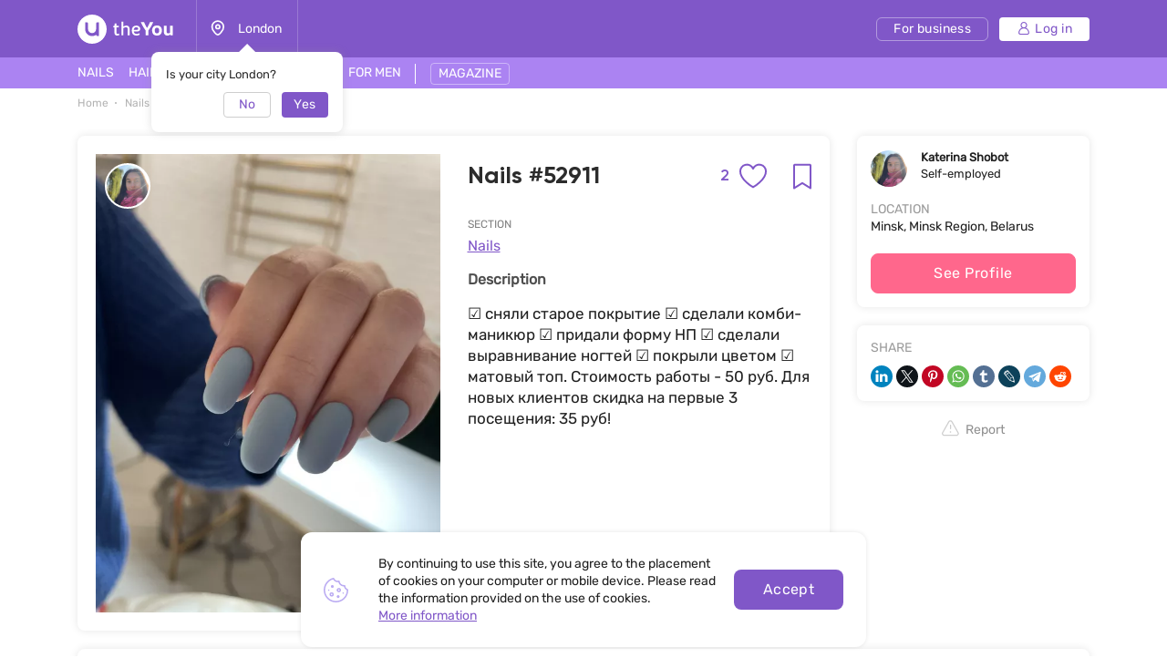

--- FILE ---
content_type: text/html; charset=UTF-8
request_url: https://theyou.com/w/manicure/52911-gray-manicure-and-pedicure-for-women
body_size: 27568
content:
<!DOCTYPE html>
<html>
<head>
    <meta http-equiv="content-type" content="text/html" charset="utf-8"/>
    <meta http-equiv="X-UA-Compatible" content="IE=edge,chrome=1"/>
    <meta name="viewport"
          content="width=device-width,initial-scale=1.0,minimum-scale=1.0,maximum-scale=1.0,user-scalable=no">
    <meta name="format-detection" content="telephone=no"/>
    <meta name="theme-color" content="#9071ef">
    <meta name="cmsmagazine" content="769b9ca1e386eaea0ac28f111b8f26fc" />
    <meta name="facebook-domain-verification" content="un7c11jshrgbf21rtct6y2orvnfkin" />
	<!--og-->
    <meta property="og:title" content="Nails #52911 - Katerina's work"/>
    <meta property="og:description" content="See Nails #52911's work, as well as other works by Katerina at theYou.com. More than 900 Nails works on theYou."/>
    <meta property="og:image" content="https://assets.theyou.com/public/work_elements/3afb389e9575dfece738d6582920b4f8.jpeg"/>
    <meta property="og:type" content="website"/>
    <meta property="og:site_name" content="theYou"/>
    <meta property="og:url" content="https://theyou.com/w/manicure/52911-gray-manicure-and-pedicure-for-women" />
    <meta property="og:locale" content="en_US" />
        <meta property="og:locale:alternate" content="ru_RU" />
        <meta property="og:locale:alternate" content="es_Es" />
        <meta property="og:locale:alternate" content="fr_Fr" />
        <meta property="og:locale:alternate" content="de_De" />
        <meta property="og:locale:alternate" content="pt_Br" />
        <meta property="og:locale:alternate" content="it_IT" />
        <meta property="og:locale:alternate" content="pl_PL" />
        <!--og-->
    <meta name="title" content="Nails #52911 - Katerina's work">
    <meta name="keywords" content="">
    <meta name="description" content="See Nails #52911's work, as well as other works by Katerina at theYou.com. More than 900 Nails works on theYou.">
    <title>Nails #52911 - Katerina's work</title>
    <link rel="canonical" href="https://theyou.com/w/manicure/52911-gray-manicure-and-pedicure-for-women" />
            <link rel="alternate" hreflang="en" href="https://theyou.com/w/manicure/52911-gray-manicure-and-pedicure-for-women" />
                                            <link rel="alternate" hreflang="ru" href="https://theyou.com/ru/w/manicure/52911-gray-manicure-and-pedicure-for-women" />
                                                            <link rel="alternate" hreflang="es" href="https://theyou.com/es/w/manicure/52911-gray-manicure-and-pedicure-for-women" />
                                                            <link rel="alternate" hreflang="fr" href="https://theyou.com/fr/w/manicure/52911-gray-manicure-and-pedicure-for-women" />
                                                            <link rel="alternate" hreflang="de" href="https://theyou.com/de/w/manicure/52911-gray-manicure-and-pedicure-for-women" />
                                                            <link rel="alternate" hreflang="pt" href="https://theyou.com/pt-br/w/manicure/52911-gray-manicure-and-pedicure-for-women" />
                                                            <link rel="alternate" hreflang="it" href="https://theyou.com/it/w/manicure/52911-gray-manicure-and-pedicure-for-women" />
                                                            <link rel="alternate" hreflang="pl" href="https://theyou.com/pl/w/manicure/52911-gray-manicure-and-pedicure-for-women" />
                            <base href="/" />    <link rel="shortcut icon" href="https://theyou.com/assets/i/fav.png" type="image/x-icon" />
	<link rel="stylesheet" href="/assets/css/app.css?id=196e73b2fb74b2873483">
    	<link rel="stylesheet" href="/assets/css/work-element.css?id=f0637594236e918d239c">
    <link rel="stylesheet" href="/assets/css/header.css?id=86b30f939cfc59047598">
    <script type="text/javascript" src="/assets/js/app.js?id=f4b39ee5d91e45d632b1"></script>
    <script type="text/javascript">window.$crisp=[];window.CRISP_WEBSITE_ID="05409141-c243-4eb1-a554-4352ecfd1d5f";(function(){d=document;s=d.createElement("script");s.src="https://client.crisp.chat/l.js";s.async=1;d.getElementsByTagName("head")[0].appendChild(s);})();</script>
<!-- Google Tag Manager -->
    <script>(function (w, d, s, l, i) {
            w[l] = w[l] || [];
            w[l].push({
                'gtm.start':
                    new Date().getTime(), event: 'gtm.js'
            });
            var f = d.getElementsByTagName(s)[0],
                j = d.createElement(s), dl = l != 'dataLayer' ? '&l=' + l : '';
            j.async = true;
            j.src =
                'https://www.googletagmanager.com/gtm.js?id=' + i + dl;
            f.parentNode.insertBefore(j, f);
        })(window, document, 'script', 'dataLayer', 'GTM-PVSX9TM');</script>
    <!-- End Google Tag Manager -->
</head>
<body data-locale="en" data-select-no-results="No results">
<!-- Google Analytics Start-->
<!-- Google Analytics End-->
	
	<div class="b-wrapper p-product">
		<section class="s-header-mobile w-mobile-header-btns">
    <div class="container">
        <div class="row row-h-mobile md-gutters align-items-center justify-content-between">
            <div class="col-left col">
                <div class="row sm-gutters align-items-center">
                    <div class="col-auto">
                        <a href="" class="mobile-btn__link fcm menu _js-b-toggle-mobile-menu">
                            <div class="burger">
                                <div class="line"></div>
                                <div class="line"></div>
                                <div class="line"></div>
                            </div>
                        </a>
                    </div>
                    <div class="col-auto">
                        <div class="relative">
                            <a href="" class="mobile-btn__link fcm location _js-b-pop" data-pop-id="pop-city-select">
                                <svg width="17" height="23" viewBox="0 0 16 19" fill="none" xmlns="http://www.w3.org/2000/svg">
                                    <path fill-rule="evenodd" clip-rule="evenodd" d="M10.2923 8.27455C10.2923 7.01405 9.26635 5.99268 8.00111 5.99268C6.73495 5.99268 5.70898 7.01405 5.70898 8.27455C5.70898 9.53412 6.73495 10.5555 8.00111 10.5555C9.26635 10.5555 10.2923 9.53412 10.2923 8.27455Z" stroke="white" stroke-width="1.5" stroke-linecap="round" stroke-linejoin="round"/>
                                    <path fill-rule="evenodd" clip-rule="evenodd" d="M7.99955 17.8573C6.90095 17.8573 1.125 13.2017 1.125 8.33313C1.125 4.52167 4.20234 1.43115 7.99955 1.43115C11.7968 1.43115 14.875 4.52167 14.875 8.33313C14.875 13.2017 9.09815 17.8573 7.99955 17.8573Z" stroke="white" stroke-width="1.5" stroke-linecap="round" stroke-linejoin="round"/>
                                </svg>
                            </a>
                            <div class="w-city-dropper-help" style="display: block;">
    <div class="frame">
        <div class="corner"></div>
        <div class="mb-10">Is your city London?</div>
        <div class="row sm-gutters justify-content-end">
            <div class="col col-4">
                <div class="button small auto block transparent pointer _js-b-pop" data-pop-id="pop-city-select">
                    No
                </div>
            </div>
            <div class="col col-4">
                <div class="button small auto pointer block _js-b-city-dropper-help-close">
                    Yes
                </div>
            </div>
        </div>
    </div>
</div>
                        </div>
                    </div>
                </div>
            </div>
            <div class="col-logo col">
                <div class="row no-gutters align-items-center justify-content-center">
                    <div class="col-auto">
                        <a href="https://theyou.com" class="logo__link mobile" style="max-width: 150px;">
                           <svg width="105" height="32" viewBox="0 0 105 32" fill="none" xmlns="http://www.w3.org/2000/svg">
                           <path d="M39.3317 12.5313L40.5531 12.3139L40.8223 9.74669H42.7477V12.3139H45.1699V14.0012H42.7477V19.5186C42.7477 19.767 42.7649 19.9947 42.7994 20.2018C42.8408 20.4019 42.9064 20.5744 42.9961 20.7193C43.0927 20.8643 43.2135 20.9781 43.3584 21.061C43.5033 21.1369 43.6862 21.1748 43.9071 21.1748C44.259 21.1748 44.5523 21.1334 44.7869 21.0506C45.0216 20.9678 45.2493 20.8815 45.4701 20.7918L46.0291 22.2928C45.8359 22.3963 45.6427 22.4929 45.4494 22.5826C45.2562 22.6654 45.0526 22.7379 44.8387 22.8C44.6248 22.8552 44.397 22.9001 44.1555 22.9346C43.914 22.9691 43.6483 22.9863 43.3584 22.9863C42.9444 22.9863 42.5648 22.9208 42.2198 22.7897C41.8747 22.6585 41.578 22.4619 41.3295 22.1996C41.088 21.9305 40.8982 21.5923 40.7602 21.1852C40.6222 20.7711 40.5531 20.2846 40.5531 19.7256V14.0012H39.3317V12.5313Z" fill="white"/>
                           <path d="M48.1512 7.85236H50.3457V13.0799C50.5321 12.9833 50.7494 12.8763 50.9979 12.759C51.2463 12.6417 51.5189 12.5347 51.8156 12.4381C52.1124 12.3346 52.4195 12.2483 52.7369 12.1793C53.0613 12.1103 53.3891 12.0758 53.7203 12.0758C54.3621 12.0758 54.9039 12.1966 55.3455 12.4381C55.7941 12.6727 56.153 12.9833 56.4221 13.3697C56.6981 13.7493 56.8983 14.1772 57.0225 14.6533C57.1467 15.1295 57.2088 15.6091 57.2088 16.0922V22.8H55.0453V16.144C55.0453 16.0128 55.0315 15.8231 55.0039 15.5746C54.9832 15.3262 54.9108 15.0777 54.7865 14.8293C54.6623 14.5809 54.4726 14.3635 54.2172 14.1772C53.9619 13.9908 53.603 13.8977 53.1406 13.8977C52.9336 13.8977 52.6921 13.9322 52.416 14.0012C52.14 14.0633 51.8674 14.1427 51.5983 14.2393C51.3291 14.3359 51.0807 14.4394 50.853 14.5498C50.6252 14.6533 50.4561 14.7499 50.3457 14.8397V22.8H48.1512V7.85236Z" fill="white"/>
                           <path d="M61.7531 18.5352C61.8153 18.963 61.9257 19.3426 62.0844 19.6738C62.2431 20.0051 62.4571 20.2846 62.7262 20.5123C62.9953 20.7401 63.3231 20.916 63.7096 21.0402C64.103 21.1576 64.5584 21.2162 65.076 21.2162C65.5729 21.2162 66.0421 21.1369 66.4838 20.9781C66.9324 20.8194 67.343 20.64 67.7157 20.4399L68.3781 21.9719C67.8123 22.2962 67.236 22.5481 66.6494 22.7276C66.0629 22.9001 65.4073 22.9863 64.6826 22.9863C63.0264 22.9863 61.7601 22.5171 60.8836 21.5785C60.0141 20.64 59.5793 19.2598 59.5793 17.4379C59.5793 16.5684 59.6966 15.8024 59.9313 15.1399C60.1728 14.4705 60.511 13.9115 60.9457 13.4629C61.3805 13.0074 61.9015 12.6624 62.5088 12.4277C63.1161 12.1931 63.7924 12.0758 64.5377 12.0758C65.145 12.0758 65.704 12.1655 66.2147 12.3449C66.7323 12.5244 67.1774 12.7693 67.55 13.0799C67.9296 13.3904 68.2263 13.7562 68.4403 14.1772C68.6542 14.5981 68.7612 15.0501 68.7612 15.5332C68.7612 15.9335 68.7025 16.3165 68.5852 16.6822C68.4748 17.0411 68.2815 17.3585 68.0055 17.6346C67.7295 17.9106 67.3602 18.1315 66.8979 18.2971C66.4355 18.4558 65.8593 18.5352 65.1692 18.5352H61.7531ZM64.4446 13.8873C64.0443 13.8873 63.6854 13.9563 63.368 14.0943C63.0574 14.2324 62.7883 14.4256 62.5606 14.674C62.3397 14.9156 62.1603 15.2054 62.0223 15.5436C61.8843 15.8817 61.7877 16.2509 61.7324 16.6512H64.8172C65.0933 16.6512 65.3417 16.6443 65.5625 16.6305C65.7903 16.6167 65.98 16.5787 66.1319 16.5166C66.2906 16.4476 66.4114 16.3475 66.4942 16.2164C66.577 16.0853 66.6184 15.9059 66.6184 15.6781C66.6184 15.3607 66.5494 15.0881 66.4114 14.8604C66.2802 14.6326 66.1077 14.4463 65.8938 14.3014C65.6867 14.1565 65.4556 14.0529 65.2002 13.9908C64.9449 13.9218 64.693 13.8873 64.4446 13.8873Z" fill="white"/>
                           <path d="M71.8666 13.0281C71.6182 12.5934 71.3732 12.1517 71.1317 11.7031C70.897 11.2546 70.6762 10.8233 70.4692 10.4092C70.2621 9.99513 70.0758 9.61212 69.9102 9.26017C69.7446 8.90131 69.6134 8.60112 69.5168 8.35958L73.0364 8.25607C73.1123 8.4631 73.2054 8.70118 73.3158 8.97032C73.4332 9.23256 73.5574 9.51206 73.6885 9.8088C73.8196 10.0986 73.9542 10.3954 74.0922 10.699C74.2371 10.9958 74.3821 11.2822 74.527 11.5582C74.6581 11.8274 74.7996 12.1068 74.9514 12.3967C75.1101 12.6865 75.2619 12.966 75.4069 13.2352C75.5587 13.4974 75.7002 13.7389 75.8313 13.9598C75.9693 14.1806 76.0901 14.3566 76.1936 14.4877H76.3489C76.4455 14.3497 76.5593 14.1737 76.6905 13.9598C76.8285 13.7389 76.9699 13.4974 77.1149 13.2352C77.2667 12.9729 77.4185 12.7003 77.5703 12.4174C77.7222 12.1345 77.8636 11.8584 77.9948 11.5893C78.2846 10.982 78.5606 10.3885 78.8229 9.8088C79.0851 9.22911 79.3025 8.71154 79.475 8.25607L83.0153 8.35958C82.7461 8.98758 82.4114 9.69838 82.0112 10.492C81.6109 11.2856 81.1658 12.1241 80.6758 13.0074C80.455 13.4077 80.2307 13.7907 80.003 14.1565C79.7752 14.5153 79.544 14.8707 79.3094 15.2227C79.0748 15.5677 78.8332 15.9128 78.5848 16.2578C78.3433 16.6029 78.0948 16.9583 77.8395 17.324V22.8H74.6926V17.324C74.2785 16.7374 73.8196 16.0784 73.3158 15.3469C72.8121 14.6154 72.329 13.8425 71.8666 13.0281Z" fill="white"/>
                           <path d="M81.8145 17.4483C81.8145 16.6132 81.9352 15.8576 82.1768 15.1813C82.4183 14.4981 82.7703 13.9184 83.2326 13.4422C83.695 12.966 84.2574 12.6003 84.9199 12.3449C85.5824 12.0827 86.3347 11.9516 87.1766 11.9516C87.9288 11.9516 88.6327 12.062 89.2883 12.2828C89.9439 12.5037 90.5132 12.8418 90.9963 13.2973C91.4794 13.7527 91.8589 14.3255 92.135 15.0156C92.411 15.7057 92.549 16.5166 92.549 17.4483C92.549 18.3385 92.4248 19.1287 92.1764 19.8188C91.9349 20.5089 91.5829 21.092 91.1205 21.5682C90.6582 22.0374 90.0957 22.3963 89.4332 22.6447C88.7707 22.8932 88.022 23.0174 87.1869 23.0174C86.3519 23.0174 85.6031 22.8966 84.9407 22.6551C84.2781 22.4136 83.7157 22.0582 83.2533 21.5889C82.791 21.1127 82.4356 20.5296 82.1871 19.8395C81.9387 19.1494 81.8145 18.3523 81.8145 17.4483ZM84.7647 17.4483C84.7647 18.0279 84.8233 18.5179 84.9407 18.9182C85.0649 19.3184 85.2339 19.6428 85.4479 19.8912C85.6618 20.1397 85.9171 20.3191 86.2139 20.4295C86.5106 20.5399 86.8384 20.5951 87.1973 20.5951C87.5561 20.5951 87.8839 20.5399 88.1807 20.4295C88.4774 20.3122 88.7328 20.1259 88.9467 19.8705C89.1606 19.6152 89.3228 19.2908 89.4332 18.8975C89.5505 18.4972 89.6092 18.0107 89.6092 17.4379C89.6092 16.8996 89.5471 16.4373 89.4229 16.0508C89.3056 15.6643 89.1399 15.3469 88.926 15.0985C88.7121 14.85 88.4567 14.6671 88.16 14.5498C87.8701 14.4325 87.5492 14.3738 87.1973 14.3738C86.8384 14.3738 86.5072 14.436 86.2035 14.5602C85.9068 14.6775 85.6515 14.8638 85.4375 15.1192C85.2236 15.3676 85.058 15.685 84.9407 16.0715C84.8233 16.458 84.7647 16.9169 84.7647 17.4483Z" fill="white"/>
                           <path d="M94.6815 12.2414H97.6938V18.3902C97.6938 18.8319 97.7421 19.1942 97.8387 19.4772C97.9422 19.7601 98.0802 19.9844 98.2528 20.15C98.4253 20.3156 98.6254 20.433 98.8531 20.502C99.0878 20.5641 99.3328 20.5951 99.5881 20.5951C99.9953 20.5951 100.364 20.5365 100.696 20.4192C101.034 20.3018 101.334 20.1431 101.596 19.943V12.2414H104.598V22.8H101.969L101.648 21.7442C101.489 21.9029 101.303 22.0616 101.089 22.2203C100.882 22.3721 100.651 22.5067 100.396 22.624C100.147 22.7414 99.8745 22.8345 99.5778 22.9035C99.2879 22.9794 98.9843 23.0174 98.6668 23.0174C97.9698 23.0174 97.3694 22.9035 96.8657 22.6758C96.3688 22.4481 95.9582 22.1341 95.6338 21.7338C95.3095 21.3335 95.0679 20.8677 94.9092 20.3363C94.7574 19.7981 94.6815 19.2184 94.6815 18.5973V12.2414Z" fill="white"/>
                           <path fill-rule="evenodd" clip-rule="evenodd" d="M16 32C24.8366 32 32 24.8366 32 16C32 7.16344 24.8366 0 16 0C7.16344 0 0 7.16344 0 16C0 24.8366 7.16344 32 16 32ZM10 8.4H8.4V16C8.4 20.1974 11.8026 23.6 16 23.6C17.6447 23.6 19.1674 23.0776 20.4111 22.1896C20.5049 22.9839 21.1805 23.6 22 23.6H23.6V8.4H22C21.1163 8.4 20.4 9.11634 20.4 10V16C20.4 18.4301 18.4301 20.4 16 20.4C13.5699 20.4 11.6 18.4301 11.6 16V10C11.6 9.11634 10.8837 8.4 10 8.4Z" fill="white"/>
                           </svg>
                        </a>
                    </div>
                </div>
            </div>
                        <div class="col-right col">
                <div class="row sm-gutters align-items-center justify-content-end">
                    <div class="col-auto">
                        <div class="w-header-cabinet__link no-login relative">
                            <a href="" class="mobile-btn__link fcm login  _js-b-header-cabinet-pop">
                                <svg width="20" height="20" viewBox="0 0 14 14" fill="#fff" xmlns="http://www.w3.org/2000/svg">
                                    <path d="M9.11176 6.49154C10.0076 5.83822 10.5909 4.78089 10.5909 3.58974C10.5909 1.61036 8.98057 0 7.00118 0C5.0218 0 3.41145 1.61036 3.41145 3.58974C3.41145 4.78089 3.99477 5.83822 4.8906 6.49154C2.66373 7.34371 1.07812 9.5028 1.07812 12.0256C1.07812 13.1143 1.96382 14 3.05248 14H10.9499C12.0386 14 12.9242 13.1143 12.9242 12.0256C12.9242 9.5028 11.3386 7.34371 9.11176 6.49154ZM4.48838 3.58974C4.48838 2.20418 5.61562 1.07693 7.00118 1.07693C8.38674 1.07693 9.51399 2.20418 9.51399 3.58974C9.51399 4.9753 8.38674 6.10258 7.00118 6.10258C5.61562 6.10258 4.48838 4.9753 4.48838 3.58974ZM10.9499 12.9231H3.05248C2.55764 12.9231 2.15506 12.5205 2.15506 12.0256C2.15506 9.35342 4.32899 7.17946 7.00121 7.17946C9.67343 7.17946 11.8474 9.35339 11.8474 12.0256C11.8473 12.5205 11.4448 12.9231 10.9499 12.9231Z" fill="white"/>
                                </svg>
                            </a>
                            <div class="inset header-cabinet _js-header-cabinet-pop">
    <div class="frame header-cabinet__inner header-cabinet__inner_unlogin">
                    
        <ul class="header-cabinet__items">
                        <li class="header-cabinet__item">
                <a href="https://theyou.com/login?tab=login" class="header-cabinet__link">
                    Log in
                </a>
            </li>
            <li class="header-cabinet__item">
                <a href="https://theyou.com/login?tab=sign-up" class="header-cabinet__link">
                    Sign up
                </a>
            </li>
            <li class="header-cabinet__item header-cabinet__item_border-top">
                <a href="https://theyou.com/register" class="header-cabinet__link">
                    Sign up for business profile
                </a>
            </li>
                    </ul>
            </div>
</div>                        </div>
                    </div>
                </div>
            </div>
                    </div>
    </div>
</section>
<div class="header-mobile-empty"></div>

<header class="s-header _js-header-search-mobile">
    <div class="h-middle">
        <div class="container">
            <div class="row row-header-middle align-items-center justify-content-between">
                <div class="col col-left col-auto col-6">
                    <div class="row row-header-left">
                        <div class="col-auto col">
                            <a href="https://theyou.com" class="logo__link desktop" style="max-width: 150px;">
                                                          <svg width="105" height="32" viewBox="0 0 105 32" fill="none" xmlns="http://www.w3.org/2000/svg">
                                                          <path d="M39.3317 12.5313L40.5531 12.3139L40.8223 9.74669H42.7477V12.3139H45.1699V14.0012H42.7477V19.5186C42.7477 19.767 42.7649 19.9947 42.7994 20.2018C42.8408 20.4019 42.9064 20.5744 42.9961 20.7193C43.0927 20.8643 43.2135 20.9781 43.3584 21.061C43.5033 21.1369 43.6862 21.1748 43.9071 21.1748C44.259 21.1748 44.5523 21.1334 44.7869 21.0506C45.0216 20.9678 45.2493 20.8815 45.4701 20.7918L46.0291 22.2928C45.8359 22.3963 45.6427 22.4929 45.4494 22.5826C45.2562 22.6654 45.0526 22.7379 44.8387 22.8C44.6248 22.8552 44.397 22.9001 44.1555 22.9346C43.914 22.9691 43.6483 22.9863 43.3584 22.9863C42.9444 22.9863 42.5648 22.9208 42.2198 22.7897C41.8747 22.6585 41.578 22.4619 41.3295 22.1996C41.088 21.9305 40.8982 21.5923 40.7602 21.1852C40.6222 20.7711 40.5531 20.2846 40.5531 19.7256V14.0012H39.3317V12.5313Z" fill="white"/>
                                                          <path d="M48.1512 7.85236H50.3457V13.0799C50.5321 12.9833 50.7494 12.8763 50.9979 12.759C51.2463 12.6417 51.5189 12.5347 51.8156 12.4381C52.1124 12.3346 52.4195 12.2483 52.7369 12.1793C53.0613 12.1103 53.3891 12.0758 53.7203 12.0758C54.3621 12.0758 54.9039 12.1966 55.3455 12.4381C55.7941 12.6727 56.153 12.9833 56.4221 13.3697C56.6981 13.7493 56.8983 14.1772 57.0225 14.6533C57.1467 15.1295 57.2088 15.6091 57.2088 16.0922V22.8H55.0453V16.144C55.0453 16.0128 55.0315 15.8231 55.0039 15.5746C54.9832 15.3262 54.9108 15.0777 54.7865 14.8293C54.6623 14.5809 54.4726 14.3635 54.2172 14.1772C53.9619 13.9908 53.603 13.8977 53.1406 13.8977C52.9336 13.8977 52.6921 13.9322 52.416 14.0012C52.14 14.0633 51.8674 14.1427 51.5983 14.2393C51.3291 14.3359 51.0807 14.4394 50.853 14.5498C50.6252 14.6533 50.4561 14.7499 50.3457 14.8397V22.8H48.1512V7.85236Z" fill="white"/>
                                                          <path d="M61.7531 18.5352C61.8153 18.963 61.9257 19.3426 62.0844 19.6738C62.2431 20.0051 62.4571 20.2846 62.7262 20.5123C62.9953 20.7401 63.3231 20.916 63.7096 21.0402C64.103 21.1576 64.5584 21.2162 65.076 21.2162C65.5729 21.2162 66.0421 21.1369 66.4838 20.9781C66.9324 20.8194 67.343 20.64 67.7157 20.4399L68.3781 21.9719C67.8123 22.2962 67.236 22.5481 66.6494 22.7276C66.0629 22.9001 65.4073 22.9863 64.6826 22.9863C63.0264 22.9863 61.7601 22.5171 60.8836 21.5785C60.0141 20.64 59.5793 19.2598 59.5793 17.4379C59.5793 16.5684 59.6966 15.8024 59.9313 15.1399C60.1728 14.4705 60.511 13.9115 60.9457 13.4629C61.3805 13.0074 61.9015 12.6624 62.5088 12.4277C63.1161 12.1931 63.7924 12.0758 64.5377 12.0758C65.145 12.0758 65.704 12.1655 66.2147 12.3449C66.7323 12.5244 67.1774 12.7693 67.55 13.0799C67.9296 13.3904 68.2263 13.7562 68.4403 14.1772C68.6542 14.5981 68.7612 15.0501 68.7612 15.5332C68.7612 15.9335 68.7025 16.3165 68.5852 16.6822C68.4748 17.0411 68.2815 17.3585 68.0055 17.6346C67.7295 17.9106 67.3602 18.1315 66.8979 18.2971C66.4355 18.4558 65.8593 18.5352 65.1692 18.5352H61.7531ZM64.4446 13.8873C64.0443 13.8873 63.6854 13.9563 63.368 14.0943C63.0574 14.2324 62.7883 14.4256 62.5606 14.674C62.3397 14.9156 62.1603 15.2054 62.0223 15.5436C61.8843 15.8817 61.7877 16.2509 61.7324 16.6512H64.8172C65.0933 16.6512 65.3417 16.6443 65.5625 16.6305C65.7903 16.6167 65.98 16.5787 66.1319 16.5166C66.2906 16.4476 66.4114 16.3475 66.4942 16.2164C66.577 16.0853 66.6184 15.9059 66.6184 15.6781C66.6184 15.3607 66.5494 15.0881 66.4114 14.8604C66.2802 14.6326 66.1077 14.4463 65.8938 14.3014C65.6867 14.1565 65.4556 14.0529 65.2002 13.9908C64.9449 13.9218 64.693 13.8873 64.4446 13.8873Z" fill="white"/>
                                                          <path d="M71.8666 13.0281C71.6182 12.5934 71.3732 12.1517 71.1317 11.7031C70.897 11.2546 70.6762 10.8233 70.4692 10.4092C70.2621 9.99513 70.0758 9.61212 69.9102 9.26017C69.7446 8.90131 69.6134 8.60112 69.5168 8.35958L73.0364 8.25607C73.1123 8.4631 73.2054 8.70118 73.3158 8.97032C73.4332 9.23256 73.5574 9.51206 73.6885 9.8088C73.8196 10.0986 73.9542 10.3954 74.0922 10.699C74.2371 10.9958 74.3821 11.2822 74.527 11.5582C74.6581 11.8274 74.7996 12.1068 74.9514 12.3967C75.1101 12.6865 75.2619 12.966 75.4069 13.2352C75.5587 13.4974 75.7002 13.7389 75.8313 13.9598C75.9693 14.1806 76.0901 14.3566 76.1936 14.4877H76.3489C76.4455 14.3497 76.5593 14.1737 76.6905 13.9598C76.8285 13.7389 76.9699 13.4974 77.1149 13.2352C77.2667 12.9729 77.4185 12.7003 77.5703 12.4174C77.7222 12.1345 77.8636 11.8584 77.9948 11.5893C78.2846 10.982 78.5606 10.3885 78.8229 9.8088C79.0851 9.22911 79.3025 8.71154 79.475 8.25607L83.0153 8.35958C82.7461 8.98758 82.4114 9.69838 82.0112 10.492C81.6109 11.2856 81.1658 12.1241 80.6758 13.0074C80.455 13.4077 80.2307 13.7907 80.003 14.1565C79.7752 14.5153 79.544 14.8707 79.3094 15.2227C79.0748 15.5677 78.8332 15.9128 78.5848 16.2578C78.3433 16.6029 78.0948 16.9583 77.8395 17.324V22.8H74.6926V17.324C74.2785 16.7374 73.8196 16.0784 73.3158 15.3469C72.8121 14.6154 72.329 13.8425 71.8666 13.0281Z" fill="white"/>
                                                          <path d="M81.8145 17.4483C81.8145 16.6132 81.9352 15.8576 82.1768 15.1813C82.4183 14.4981 82.7703 13.9184 83.2326 13.4422C83.695 12.966 84.2574 12.6003 84.9199 12.3449C85.5824 12.0827 86.3347 11.9516 87.1766 11.9516C87.9288 11.9516 88.6327 12.062 89.2883 12.2828C89.9439 12.5037 90.5132 12.8418 90.9963 13.2973C91.4794 13.7527 91.8589 14.3255 92.135 15.0156C92.411 15.7057 92.549 16.5166 92.549 17.4483C92.549 18.3385 92.4248 19.1287 92.1764 19.8188C91.9349 20.5089 91.5829 21.092 91.1205 21.5682C90.6582 22.0374 90.0957 22.3963 89.4332 22.6447C88.7707 22.8932 88.022 23.0174 87.1869 23.0174C86.3519 23.0174 85.6031 22.8966 84.9407 22.6551C84.2781 22.4136 83.7157 22.0582 83.2533 21.5889C82.791 21.1127 82.4356 20.5296 82.1871 19.8395C81.9387 19.1494 81.8145 18.3523 81.8145 17.4483ZM84.7647 17.4483C84.7647 18.0279 84.8233 18.5179 84.9407 18.9182C85.0649 19.3184 85.2339 19.6428 85.4479 19.8912C85.6618 20.1397 85.9171 20.3191 86.2139 20.4295C86.5106 20.5399 86.8384 20.5951 87.1973 20.5951C87.5561 20.5951 87.8839 20.5399 88.1807 20.4295C88.4774 20.3122 88.7328 20.1259 88.9467 19.8705C89.1606 19.6152 89.3228 19.2908 89.4332 18.8975C89.5505 18.4972 89.6092 18.0107 89.6092 17.4379C89.6092 16.8996 89.5471 16.4373 89.4229 16.0508C89.3056 15.6643 89.1399 15.3469 88.926 15.0985C88.7121 14.85 88.4567 14.6671 88.16 14.5498C87.8701 14.4325 87.5492 14.3738 87.1973 14.3738C86.8384 14.3738 86.5072 14.436 86.2035 14.5602C85.9068 14.6775 85.6515 14.8638 85.4375 15.1192C85.2236 15.3676 85.058 15.685 84.9407 16.0715C84.8233 16.458 84.7647 16.9169 84.7647 17.4483Z" fill="white"/>
                                                          <path d="M94.6815 12.2414H97.6938V18.3902C97.6938 18.8319 97.7421 19.1942 97.8387 19.4772C97.9422 19.7601 98.0802 19.9844 98.2528 20.15C98.4253 20.3156 98.6254 20.433 98.8531 20.502C99.0878 20.5641 99.3328 20.5951 99.5881 20.5951C99.9953 20.5951 100.364 20.5365 100.696 20.4192C101.034 20.3018 101.334 20.1431 101.596 19.943V12.2414H104.598V22.8H101.969L101.648 21.7442C101.489 21.9029 101.303 22.0616 101.089 22.2203C100.882 22.3721 100.651 22.5067 100.396 22.624C100.147 22.7414 99.8745 22.8345 99.5778 22.9035C99.2879 22.9794 98.9843 23.0174 98.6668 23.0174C97.9698 23.0174 97.3694 22.9035 96.8657 22.6758C96.3688 22.4481 95.9582 22.1341 95.6338 21.7338C95.3095 21.3335 95.0679 20.8677 94.9092 20.3363C94.7574 19.7981 94.6815 19.2184 94.6815 18.5973V12.2414Z" fill="white"/>
                                                          <path fill-rule="evenodd" clip-rule="evenodd" d="M16 32C24.8366 32 32 24.8366 32 16C32 7.16344 24.8366 0 16 0C7.16344 0 0 7.16344 0 16C0 24.8366 7.16344 32 16 32ZM10 8.4H8.4V16C8.4 20.1974 11.8026 23.6 16 23.6C17.6447 23.6 19.1674 23.0776 20.4111 22.1896C20.5049 22.9839 21.1805 23.6 22 23.6H23.6V8.4H22C21.1163 8.4 20.4 9.11634 20.4 10V16C20.4 18.4301 18.4301 20.4 16 20.4C13.5699 20.4 11.6 18.4301 11.6 16V10C11.6 9.11634 10.8837 8.4 10 8.4Z" fill="white"/>
                                                          </svg>
                            </a>
                        </div>
                        <div class="col-auto col-city col">
                            <div class="header-location__link _js-b-pop" data-pop-id="pop-city-select">
                                <div class="w-icon-left w-dropper-right-side">
                                    <div class="icon">
                                        <div class="r-box">
                                            <div class="r-img contain disabled" style="background-image: url('assets/i/icon/header-location.svg');"></div>
                                        </div>
                                    </div>
                                    <div class="text">London</div>
                                </div>
                            </div>
                            <div class="w-city-dropper-help" style="display: block;">
    <div class="frame">
        <div class="corner"></div>
        <div class="mb-10">Is your city London?</div>
        <div class="row sm-gutters justify-content-end">
            <div class="col col-4">
                <div class="button small auto block transparent pointer _js-b-pop" data-pop-id="pop-city-select">
                    No
                </div>
            </div>
            <div class="col col-4">
                <div class="button small auto pointer block _js-b-city-dropper-help-close">
                    Yes
                </div>
            </div>
        </div>
    </div>
</div>
                        </div>
                    </div>
                </div>
                <div class="col col-right col-auto col-6">
                    <div class="row row-header-right sm-gutters align-items-center justify-content-end">
                        <div class="col-auto col col-cabinet">
                                                        <a href="https://business.theyou.com/en" class="header__button button__primary button__small button__transparent_white header__button_business">
                                <div class="text">For business</div>
                            </a>
                        </div>

                                                    <div class="col-auto col col-cabinet">
                                <a href="https://theyou.com/login" class="header__button button__primary button__small button__white header__button_login">
                                    <div class="w-icon-left">
                                        <div class="icon">
                                            <svg width="14" height="14" viewBox="0 0 14 14" fill="none" xmlns="http://www.w3.org/2000/svg">
                                                <path d="M9.11176 6.49154C10.0076 5.83822 10.5909 4.78089 10.5909 3.58974C10.5909 1.61036 8.98057 0 7.00118 0C5.0218 0 3.41145 1.61036 3.41145 3.58974C3.41145 4.78089 3.99477 5.83822 4.8906 6.49154C2.66373 7.34371 1.07812 9.5028 1.07812 12.0256C1.07812 13.1143 1.96382 14 3.05248 14H10.9499C12.0386 14 12.9242 13.1143 12.9242 12.0256C12.9242 9.5028 11.3386 7.34371 9.11176 6.49154ZM4.48838 3.58974C4.48838 2.20418 5.61562 1.07693 7.00118 1.07693C8.38674 1.07693 9.51399 2.20418 9.51399 3.58974C9.51399 4.9753 8.38674 6.10258 7.00118 6.10258C5.61562 6.10258 4.48838 4.9753 4.48838 3.58974ZM10.9499 12.9231H3.05248C2.55764 12.9231 2.15506 12.5205 2.15506 12.0256C2.15506 9.35342 4.32899 7.17946 7.00121 7.17946C9.67343 7.17946 11.8474 9.35339 11.8474 12.0256C11.8473 12.5205 11.4448 12.9231 10.9499 12.9231Z" fill="white"/>
                                            </svg>
                                        </div>
                                        <div class="text">Log in</div>
                                    </div>
                                </a>
                            </div>
                                            </div>
                </div>
            </div>
        </div>
    </div>
            <div class="header__bottom">
    
    <div class="container">
        <div class="col-auto">
            <ul class="main-menu row header__bottom-menu menu">
                                                <li class="col-auto li-dropper menu__item item ">
                                        <div class="__link pointer menu__item-title">
                        <span class="text">Nails</span>
                    </div>
                                                            <div class="inset item__inset " style="">
                        <div class="frame ">
                            <div class="container">
                                <div class="row row-header-inset-catalog">
                                                                                                                        <div class="col-3">
                                                <ul class="ul-header-catalog-inset-new">
                                                    <li class="li-parent">
                                                        <div class="header-catalog-inset__link parent">Find a Specialist</div>
                                                    </li>
                                                                                                            <li class="li-children">
                                                            <a href="https://theyou.com/s/manicure/nail-salons-near-me" class="header-catalog-inset__link children">Manicure</a>
                                                        </li>
                                                                                                            <li class="li-children">
                                                            <a href="https://theyou.com/s/pedicure/pedicure-in-London" class="header-catalog-inset__link children">Pedicure</a>
                                                        </li>
                                                                                                            <li class="li-children">
                                                            <a href="https://theyou.com/s/manicure-pedicure/manicure-pedicure-in-london" class="header-catalog-inset__link children">Manicure + Pedicure</a>
                                                        </li>
                                                                                                    </ul>
                                            </div>
                                                                                                                                                                <div class="col-3">
                                                <ul class="ul-header-catalog-inset-new">
                                                    <li class="li-parent">
                                                        <div class="header-catalog-inset__link parent">Gallery of Works</div>
                                                    </li>
                                                                                                            <li class="li-children">
                                                            <a href="https://theyou.com/w/manicure" class="header-catalog-inset__link children">Manicure</a>
                                                        </li>
                                                                                                            <li class="li-children">
                                                            <a href="https://theyou.com/w/pedicure" class="header-catalog-inset__link children">Pedicure</a>
                                                        </li>
                                                                                                            <li class="li-children">
                                                            <a href="https://theyou.com/w/manicure-pedicure" class="header-catalog-inset__link children">Manicure + Pedicure</a>
                                                        </li>
                                                                                                    </ul>
                                            </div>
                                                                                                                                                                <div class="col-6">
                                                <div class="ul-header-catalog-inset-new">
                                                    <div class="li-parent">
                                                        <div class="header-catalog-inset__link parent">Read more in our magazine</div>
                                                    </div>
                                                </div>
                                                                                                                                                <div class="row row-images sm-gutters">
                                                                                                        <div class="col-4 col">
                                                        <a href="https://theyou.com/magazine/how-often-should-you-get-pedicures" class="block__link image__link">
                                                            <div class="r-box">
                                                                <div class="r-img disabled">
                                                                    <img class="image" src="https://assets.theyou.com/public/thumbs/h310_w205_1_GnEBBuefFQWxdK82emfZ.jpg" alt="">
                                                                </div>
                                                            </div>
                                                            <div class="text">How Often Should You Get Pedicures?</div>
                                                        </a>
                                                    </div>
                                                                                                    <div class="col-4 col">
                                                        <a href="https://theyou.com/magazine/at-home-manicure-for-beginners" class="block__link image__link">
                                                            <div class="r-box">
                                                                <div class="r-img disabled">
                                                                    <img class="image" src="https://assets.theyou.com/public/thumbs/h310_w205_1_Gdudkvff1xqpsijq6mp6.jpg" alt="">
                                                                </div>
                                                            </div>
                                                            <div class="text">At-Home Manicure For Beginners</div>
                                                        </a>
                                                    </div>
                                                                                                    <div class="col-4 col">
                                                        <a href="https://theyou.com/magazine/nail-care" class="block__link image__link">
                                                            <div class="r-box">
                                                                <div class="r-img disabled">
                                                                    <img class="image" src="https://assets.theyou.com/public/thumbs/h310_w205_1_fFreCMJVr1ec8cjHQIme.jpg" alt="">
                                                                </div>
                                                            </div>
                                                            <div class="text">Hand and Nail Care: 13 Rules and a Step-by-Step Routine</div>
                                                        </a>
                                                    </div>
                                                                                                </div>
                                                                                                                                                                                                <div class="w-more-link">
                                                                                                        <a href="https://theyou.com/magazine/nails" class="more__link">Check out other articles</a>
                                                                                                    </div>
                                                                                                                                            </div>
                                                                                                            </div>
                            </div>
                        </div>
                    </div>
                                    </li>
                                                <li class="col-auto li-dropper menu__item item ">
                                        <div class="__link pointer menu__item-title">
                        <span class="text">Hair</span>
                    </div>
                                                            <div class="inset item__inset " style="">
                        <div class="frame ">
                            <div class="container">
                                <div class="row row-header-inset-catalog">
                                                                                                                        <div class="col-3">
                                                <ul class="ul-header-catalog-inset-new">
                                                    <li class="li-parent">
                                                        <div class="header-catalog-inset__link parent">Find a Specialist</div>
                                                    </li>
                                                                                                            <li class="li-children">
                                                            <a href="https://theyou.com/s/hairstyles/london" class="header-catalog-inset__link children">Hairstyles</a>
                                                        </li>
                                                                                                            <li class="li-children">
                                                            <a href="https://theyou.com/s/haircuts/london" class="header-catalog-inset__link children">Haircuts</a>
                                                        </li>
                                                                                                            <li class="li-children">
                                                            <a href="https://theyou.com/s/hair-extension/hair-extensions-in-london" class="header-catalog-inset__link children">Hair Extensions</a>
                                                        </li>
                                                                                                            <li class="li-children">
                                                            <a href="https://theyou.com/s/hair-coloring/hair-coloring-in-london" class="header-catalog-inset__link children">Hair Coloring</a>
                                                        </li>
                                                                                                            <li class="li-children">
                                                            <a href="https://theyou.com/s/hair-treatment/hair-treatment-in-london" class="header-catalog-inset__link children">Hair Treatment</a>
                                                        </li>
                                                                                                            <li class="li-children">
                                                            <a href="https://theyou.com/s/hair-curling/london" class="header-catalog-inset__link children">Hair Curling</a>
                                                        </li>
                                                                                                            <li class="li-children">
                                                            <a href="https://theyou.com/s/hair-straightening/hair-straightening-in-london" class="header-catalog-inset__link children">Hair Straightening</a>
                                                        </li>
                                                                                                    </ul>
                                            </div>
                                                                                                                                                                <div class="col-3">
                                                <ul class="ul-header-catalog-inset-new">
                                                    <li class="li-parent">
                                                        <div class="header-catalog-inset__link parent">Gallery of Works</div>
                                                    </li>
                                                                                                            <li class="li-children">
                                                            <a href="https://theyou.com/w/hairstyles" class="header-catalog-inset__link children">Hairstyles</a>
                                                        </li>
                                                                                                            <li class="li-children">
                                                            <a href="https://theyou.com/w/haircuts" class="header-catalog-inset__link children">Haircuts</a>
                                                        </li>
                                                                                                            <li class="li-children">
                                                            <a href="https://theyou.com/w/hair-extension" class="header-catalog-inset__link children">Hair Extensions</a>
                                                        </li>
                                                                                                            <li class="li-children">
                                                            <a href="https://theyou.com/w/hair-coloring" class="header-catalog-inset__link children">Hair Coloring</a>
                                                        </li>
                                                                                                            <li class="li-children">
                                                            <a href="https://theyou.com/w/hair-treatment" class="header-catalog-inset__link children">Hair Treatment</a>
                                                        </li>
                                                                                                            <li class="li-children">
                                                            <a href="https://theyou.com/w/hair-curling" class="header-catalog-inset__link children">Hair Curling</a>
                                                        </li>
                                                                                                            <li class="li-children">
                                                            <a href="https://theyou.com/w/hair-straightening" class="header-catalog-inset__link children">Hair Straightening</a>
                                                        </li>
                                                                                                    </ul>
                                            </div>
                                                                                                                                                                <div class="col-6">
                                                <div class="ul-header-catalog-inset-new">
                                                    <div class="li-parent">
                                                        <div class="header-catalog-inset__link parent">Read more in our magazine</div>
                                                    </div>
                                                </div>
                                                                                                                                                <div class="row row-images sm-gutters">
                                                                                                        <div class="col-4 col">
                                                        <a href="https://theyou.com/magazine/hair-static-why-it-happens-and-how-to-get-rid-of-it" class="block__link image__link">
                                                            <div class="r-box">
                                                                <div class="r-img disabled">
                                                                    <img class="image" src="https://assets.theyou.com/public/thumbs/h310_w205_1_wdxt51EJDvyxGA1b540l.jpg" alt="">
                                                                </div>
                                                            </div>
                                                            <div class="text">Hair Static: Why It Happens and How to Get Rid of It</div>
                                                        </a>
                                                    </div>
                                                                                                    <div class="col-4 col">
                                                        <a href="https://theyou.com/magazine/haircuts-for-oval-faces-ideas-for-different-hair-lengths" class="block__link image__link">
                                                            <div class="r-box">
                                                                <div class="r-img disabled">
                                                                    <img class="image" src="https://assets.theyou.com/public/thumbs/h310_w205_1_jB9nvEfpxkD3haotdXYc.jpg" alt="">
                                                                </div>
                                                            </div>
                                                            <div class="text">Haircuts for Oval Faces: Ideas for Different Hair Lengths</div>
                                                        </a>
                                                    </div>
                                                                                                    <div class="col-4 col">
                                                        <a href="https://theyou.com/magazine/voluminous-haircuts-for-different-lengths-13-ideas-with-photos" class="block__link image__link">
                                                            <div class="r-box">
                                                                <div class="r-img disabled">
                                                                    <img class="image" src="https://assets.theyou.com/public/thumbs/h310_w205_1_PGFfvc1YFNHishfiBWJ8.jpg" alt="">
                                                                </div>
                                                            </div>
                                                            <div class="text">Voluminous Haircuts: 13 Best Ideas with Photos</div>
                                                        </a>
                                                    </div>
                                                                                                </div>
                                                                                                                                                                                                <div class="w-more-link">
                                                                                                        <a href="https://theyou.com/magazine/hair" class="more__link">Check out other articles</a>
                                                                                                    </div>
                                                                                                                                            </div>
                                                                                                            </div>
                            </div>
                        </div>
                    </div>
                                    </li>
                                                <li class="col-auto li-dropper menu__item item ">
                                        <div class="__link pointer menu__item-title">
                        <span class="text">Face</span>
                    </div>
                                                            <div class="inset item__inset " style="">
                        <div class="frame ">
                            <div class="container">
                                <div class="row row-header-inset-catalog">
                                                                                                                        <div class="col-3">
                                                <ul class="ul-header-catalog-inset-new">
                                                    <li class="li-parent">
                                                        <div class="header-catalog-inset__link parent">Find a Specialist</div>
                                                    </li>
                                                                                                            <li class="li-children">
                                                            <a href="https://theyou.com/s/lashes/lashes-in-London" class="header-catalog-inset__link children">Lashes</a>
                                                        </li>
                                                                                                            <li class="li-children">
                                                            <a href="https://theyou.com/s/permanent-makeup/permanent-makeup-in-london" class="header-catalog-inset__link children">Permanent Makeup</a>
                                                        </li>
                                                                                                            <li class="li-children">
                                                            <a href="https://theyou.com/s/makeup/london" class="header-catalog-inset__link children">Makeup</a>
                                                        </li>
                                                                                                            <li class="li-children">
                                                            <a href="https://theyou.com/s/eyebrows/eyebrows-in-London" class="header-catalog-inset__link children">Eyebrows</a>
                                                        </li>
                                                                                                    </ul>
                                            </div>
                                                                                                                                                                <div class="col-3">
                                                <ul class="ul-header-catalog-inset-new">
                                                    <li class="li-parent">
                                                        <div class="header-catalog-inset__link parent">Gallery of Works</div>
                                                    </li>
                                                                                                            <li class="li-children">
                                                            <a href="https://theyou.com/w/lashes" class="header-catalog-inset__link children">Lashes</a>
                                                        </li>
                                                                                                            <li class="li-children">
                                                            <a href="https://theyou.com/w/permanent-makeup" class="header-catalog-inset__link children">Permanent Makeup</a>
                                                        </li>
                                                                                                            <li class="li-children">
                                                            <a href="https://theyou.com/w/makeup" class="header-catalog-inset__link children">Makeup</a>
                                                        </li>
                                                                                                            <li class="li-children">
                                                            <a href="https://theyou.com/w/eyebrows" class="header-catalog-inset__link children">Eyebrows</a>
                                                        </li>
                                                                                                    </ul>
                                            </div>
                                                                                                                                                                <div class="col-6">
                                                <div class="ul-header-catalog-inset-new">
                                                    <div class="li-parent">
                                                        <div class="header-catalog-inset__link parent">Read more in our magazine</div>
                                                    </div>
                                                </div>
                                                                                                                                                <div class="row row-images sm-gutters">
                                                                                                        <div class="col-4 col">
                                                        <a href="https://theyou.com/magazine/best-lash-extensions-for-hooded-eyes-how-to-choose-the-right-bend-and-effect" class="block__link image__link">
                                                            <div class="r-box">
                                                                <div class="r-img disabled">
                                                                    <img class="image" src="https://assets.theyou.com/public/thumbs/h310_w205_1_upg0t1afuUJ5oEiIj0R8.jpg" alt="">
                                                                </div>
                                                            </div>
                                                            <div class="text">Best Lash Extensions for Hooded Eyes: How to Choose the Right Bend and Effect?</div>
                                                        </a>
                                                    </div>
                                                                                                    <div class="col-4 col">
                                                        <a href="https://theyou.com/magazine/how-to-make-your-eyes-look-bigger-with-makeup-tricks-and-common-mistakes" class="block__link image__link">
                                                            <div class="r-box">
                                                                <div class="r-img disabled">
                                                                    <img class="image" src="https://assets.theyou.com/public/thumbs/h310_w205_1_aBXZOYnCZYRvItZqbSBz.jpg" alt="">
                                                                </div>
                                                            </div>
                                                            <div class="text">How to Make Your Eyes Look Bigger with Makeup: 9 Tricks and 9 Common Mistakes</div>
                                                        </a>
                                                    </div>
                                                                                                    <div class="col-4 col">
                                                        <a href="https://theyou.com/magazine/how-to-do-beautiful-makeup-for-asian-eyes" class="block__link image__link">
                                                            <div class="r-box">
                                                                <div class="r-img disabled">
                                                                    <img class="image" src="https://assets.theyou.com/public/thumbs/h310_w205_1_IcKKuAPCTlq7OgVqY5Sy.jpg" alt="">
                                                                </div>
                                                            </div>
                                                            <div class="text">How to Do Beautiful Makeup for Asian Eyes?</div>
                                                        </a>
                                                    </div>
                                                                                                </div>
                                                                                                                                                                                                <div class="w-more-link">
                                                                                                        <a href="https://theyou.com/magazine/face" class="more__link">Check out other articles</a>
                                                                                                    </div>
                                                                                                                                            </div>
                                                                                                            </div>
                            </div>
                        </div>
                    </div>
                                    </li>
                                                <li class="col-auto li-dropper menu__item item ">
                                        <div class="__link pointer menu__item-title">
                        <span class="text">Tattoo</span>
                    </div>
                                                            <div class="inset item__inset " style="">
                        <div class="frame ">
                            <div class="container">
                                <div class="row row-header-inset-catalog">
                                                                                                                        <div class="col-3">
                                                <ul class="ul-header-catalog-inset-new">
                                                    <li class="li-parent">
                                                        <div class="header-catalog-inset__link parent">Find a Specialist</div>
                                                    </li>
                                                                                                            <li class="li-children">
                                                            <a href="https://theyou.com/s/tattoo/tattoo-in-london" class="header-catalog-inset__link children">Tattoo</a>
                                                        </li>
                                                                                                            <li class="li-children">
                                                            <a href="https://theyou.com/s/tattoo-sketches/tattoo-sketches-in-london" class="header-catalog-inset__link children">Tattoo Sketches</a>
                                                        </li>
                                                                                                    </ul>
                                            </div>
                                                                                                                                                                <div class="col-3">
                                                <ul class="ul-header-catalog-inset-new">
                                                    <li class="li-parent">
                                                        <div class="header-catalog-inset__link parent">Gallery of Works</div>
                                                    </li>
                                                                                                            <li class="li-children">
                                                            <a href="https://theyou.com/w/tattoo" class="header-catalog-inset__link children">Tattoo</a>
                                                        </li>
                                                                                                            <li class="li-children">
                                                            <a href="https://theyou.com/w/tattoo-sketches" class="header-catalog-inset__link children">Tattoo Sketches</a>
                                                        </li>
                                                                                                    </ul>
                                            </div>
                                                                                                                                                                <div class="col-6">
                                                <div class="ul-header-catalog-inset-new">
                                                    <div class="li-parent">
                                                        <div class="header-catalog-inset__link parent">Read more in our magazine</div>
                                                    </div>
                                                </div>
                                                                                                                                                <div class="row row-images sm-gutters">
                                                                                                        <div class="col-4 col">
                                                        <a href="https://theyou.com/magazine/shoulder-tattoos-meanings-and-design-ideas" class="block__link image__link">
                                                            <div class="r-box">
                                                                <div class="r-img disabled">
                                                                    <img class="image" src="https://assets.theyou.com/public/thumbs/h310_w205_1_ZQwN79Ap7JnxDcTKc7FF.jpg" alt="">
                                                                </div>
                                                            </div>
                                                            <div class="text">Shoulder Tattoos: Meanings and Design Ideas</div>
                                                        </a>
                                                    </div>
                                                                                                    <div class="col-4 col">
                                                        <a href="https://theyou.com/magazine/sakura-tattoos-design-ideas-with-photos" class="block__link image__link">
                                                            <div class="r-box">
                                                                <div class="r-img disabled">
                                                                    <img class="image" src="https://assets.theyou.com/public/thumbs/h310_w205_1_UOajG17NmBwjUiXXgYOP.jpg" alt="">
                                                                </div>
                                                            </div>
                                                            <div class="text">Sakura Tattoos: Design Ideas with Photos</div>
                                                        </a>
                                                    </div>
                                                                                                    <div class="col-4 col">
                                                        <a href="https://theyou.com/magazine/what-to-do-when-your-tattoo-is-infected" class="block__link image__link">
                                                            <div class="r-box">
                                                                <div class="r-img disabled">
                                                                    <img class="image" src="https://assets.theyou.com/public/thumbs/h310_w205_1_J3HL8F5m3EzpZLvQpdPS.jpg" alt="">
                                                                </div>
                                                            </div>
                                                            <div class="text">What to Do When Your Tattoo is Infected</div>
                                                        </a>
                                                    </div>
                                                                                                </div>
                                                                                                                                                                                                <div class="w-more-link">
                                                                                                        <a href="https://theyou.com/magazine/tattoo" class="more__link">Check out other articles</a>
                                                                                                    </div>
                                                                                                                                            </div>
                                                                                                            </div>
                            </div>
                        </div>
                    </div>
                                    </li>
                                                <li class="col-auto li-dropper menu__item item ">
                                        <div class="__link pointer menu__item-title">
                        <span class="text">Piercing</span>
                    </div>
                                                            <div class="inset item__inset " style="">
                        <div class="frame ">
                            <div class="container">
                                <div class="row row-header-inset-catalog">
                                                                                                                        <div class="col-3">
                                                <ul class="ul-header-catalog-inset-new">
                                                    <li class="li-parent">
                                                        <div class="header-catalog-inset__link parent">Find a Specialist</div>
                                                    </li>
                                                                                                            <li class="li-children">
                                                            <a href="https://theyou.com/s/piercing/piercing-in-london" class="header-catalog-inset__link children">Piercing</a>
                                                        </li>
                                                                                                    </ul>
                                            </div>
                                                                                                                                                                <div class="col-3">
                                                <ul class="ul-header-catalog-inset-new">
                                                    <li class="li-parent">
                                                        <div class="header-catalog-inset__link parent">Gallery of Works</div>
                                                    </li>
                                                                                                            <li class="li-children">
                                                            <a href="https://theyou.com/w/piercing" class="header-catalog-inset__link children">Piercing</a>
                                                        </li>
                                                                                                    </ul>
                                            </div>
                                                                                                                                                                <div class="col-6">
                                                <div class="ul-header-catalog-inset-new">
                                                    <div class="li-parent">
                                                        <div class="header-catalog-inset__link parent">Read more in our magazine</div>
                                                    </div>
                                                </div>
                                                                                                                                                <div class="row row-images sm-gutters">
                                                                                                        <div class="col-4 col">
                                                        <a href="https://theyou.com/magazine/piercing-jewelry-types-an-overview" class="block__link image__link">
                                                            <div class="r-box">
                                                                <div class="r-img disabled">
                                                                    <img class="image" src="https://assets.theyou.com/public/thumbs/h310_w205_1_xrSNk1zOxbQviWTTT8aT.jpg" alt="">
                                                                </div>
                                                            </div>
                                                            <div class="text">Piercing Jewelry Types: An Overview</div>
                                                        </a>
                                                    </div>
                                                                                                    <div class="col-4 col">
                                                        <a href="https://theyou.com/magazine/ear-piercing-all-types-of-piercings-types-of-jewelry-care" class="block__link image__link">
                                                            <div class="r-box">
                                                                <div class="r-img disabled">
                                                                    <img class="image" src="https://assets.theyou.com/public/thumbs/h310_w205_1_VkUOOs7mSvzxtW3EYbu9.jpg" alt="">
                                                                </div>
                                                            </div>
                                                            <div class="text">Ear Piercings: All About Types, Jewelry, Afterare</div>
                                                        </a>
                                                    </div>
                                                                                                    <div class="col-4 col">
                                                        <a href="https://theyou.com/magazine/how-to-pierce-a-septum" class="block__link image__link">
                                                            <div class="r-box">
                                                                <div class="r-img disabled">
                                                                    <img class="image" src="https://assets.theyou.com/public/thumbs/h310_w205_1_qmzs5vsAV1oS3NedwUg1.jpg" alt="">
                                                                </div>
                                                            </div>
                                                            <div class="text">How to Pierce Your Septum at Home</div>
                                                        </a>
                                                    </div>
                                                                                                </div>
                                                                                                                                                                                                <div class="w-more-link">
                                                                                                        <a href="https://theyou.com/magazine/piercing" class="more__link">Check out other articles</a>
                                                                                                    </div>
                                                                                                                                            </div>
                                                                                                            </div>
                            </div>
                        </div>
                    </div>
                                    </li>
                                                <li class="col-auto li-dropper menu__item item ">
                                        <div class="__link pointer menu__item-title">
                        <span class="text">For men</span>
                    </div>
                                                            <div class="inset item__inset " style="">
                        <div class="frame ">
                            <div class="container">
                                <div class="row row-header-inset-catalog">
                                                                                                                        <div class="col-3">
                                                <ul class="ul-header-catalog-inset-new">
                                                    <li class="li-parent">
                                                        <div class="header-catalog-inset__link parent">Find a Specialist</div>
                                                    </li>
                                                                                                            <li class="li-children">
                                                            <a href="https://theyou.com/s/haircuts/london" class="header-catalog-inset__link children">Haircuts for Men</a>
                                                        </li>
                                                                                                            <li class="li-children">
                                                            <a href="https://theyou.com/s/haircuts/london" class="header-catalog-inset__link children">Beard, Mustache Trim</a>
                                                        </li>
                                                                                                            <li class="li-children">
                                                            <a href="https://theyou.com/s/hairstyles/london" class="header-catalog-inset__link children">Men’s Hairstyles</a>
                                                        </li>
                                                                                                            <li class="li-children">
                                                            <a href="https://theyou.com/s/hair-curling/london" class="header-catalog-inset__link children">Men’s Hair Curling</a>
                                                        </li>
                                                                                                            <li class="li-children">
                                                            <a href="https://theyou.com/s/manicure/nail-salons-near-me" class="header-catalog-inset__link children">Men&#039;s Manicure</a>
                                                        </li>
                                                                                                            <li class="li-children">
                                                            <a href="https://theyou.com/s/tattoo/tattoo-in-london" class="header-catalog-inset__link children">Men&#039;s Tattoos</a>
                                                        </li>
                                                                                                            <li class="li-children">
                                                            <a href="https://theyou.com/s/piercing/piercing-in-london" class="header-catalog-inset__link children">Men&#039;s Piercing</a>
                                                        </li>
                                                                                                            <li class="li-children">
                                                            <a href="https://theyou.com/s/eyebrows/eyebrows-in-London" class="header-catalog-inset__link children">Men&#039;s Eyebrow Shaping</a>
                                                        </li>
                                                                                                    </ul>
                                            </div>
                                                                                                                                                                <div class="col-3">
                                                <ul class="ul-header-catalog-inset-new">
                                                    <li class="li-parent">
                                                        <div class="header-catalog-inset__link parent">Gallery of Works</div>
                                                    </li>
                                                                                                            <li class="li-children">
                                                            <a href="https://theyou.com/w/haircuts/men" class="header-catalog-inset__link children">Haircuts for Men</a>
                                                        </li>
                                                                                                            <li class="li-children">
                                                            <a href="https://theyou.com/w/haircuts/men-s-haircuts-with-beard" class="header-catalog-inset__link children">Beard, Mustache Trim</a>
                                                        </li>
                                                                                                            <li class="li-children">
                                                            <a href="https://theyou.com/w/hairstyles/men" class="header-catalog-inset__link children">Men’s Hairstyles</a>
                                                        </li>
                                                                                                            <li class="li-children">
                                                            <a href="https://theyou.com/w/hair-curling/male-hair-curling" class="header-catalog-inset__link children">Men’s Hair Curling</a>
                                                        </li>
                                                                                                            <li class="li-children">
                                                            <a href="https://theyou.com/w/manicure/men-s-manicure" class="header-catalog-inset__link children">Men&#039;s Manicure</a>
                                                        </li>
                                                                                                            <li class="li-children">
                                                            <a href="https://theyou.com/w/tattoo/men" class="header-catalog-inset__link children">Men&#039;s Tattoos</a>
                                                        </li>
                                                                                                            <li class="li-children">
                                                            <a href="https://theyou.com/w/piercing/men-s-piercing" class="header-catalog-inset__link children">Men&#039;s Piercing</a>
                                                        </li>
                                                                                                            <li class="li-children">
                                                            <a href="https://theyou.com/w/eyebrows/men" class="header-catalog-inset__link children">Men&#039;s Eyebrow Shaping</a>
                                                        </li>
                                                                                                    </ul>
                                            </div>
                                                                                                                                                                <div class="col-6">
                                                <div class="ul-header-catalog-inset-new">
                                                    <div class="li-parent">
                                                        <div class="header-catalog-inset__link parent">Read more in our magazine</div>
                                                    </div>
                                                </div>
                                                                                                                                                <div class="row row-images sm-gutters">
                                                                                                        <div class="col-4 col">
                                                        <a href="https://theyou.com/magazine/manicures-for-men-characteristics-types-2022-nail-art-trends" class="block__link image__link">
                                                            <div class="r-box">
                                                                <div class="r-img disabled">
                                                                    <img class="image" src="https://assets.theyou.com/public/thumbs/h310_w205_1_vCGuBGat7NNlhzbdEIlV.jpg" alt="">
                                                                </div>
                                                            </div>
                                                            <div class="text">Manicures for Men: Characteristics, Types, 2022 Nail Art Trends</div>
                                                        </a>
                                                    </div>
                                                                                                    <div class="col-4 col">
                                                        <a href="https://theyou.com/magazine/trendy-men-s-haircuts-for-2022-new-takes-on-classics-freedom-and-retro" class="block__link image__link">
                                                            <div class="r-box">
                                                                <div class="r-img disabled">
                                                                    <img class="image" src="https://assets.theyou.com/public/thumbs/h310_w205_1_X8nm2jgH94jKesoskAum.jpg" alt="">
                                                                </div>
                                                            </div>
                                                            <div class="text">Trendy Men’s Haircuts for 2022: New Takes on Classics, Freedom, and Retro</div>
                                                        </a>
                                                    </div>
                                                                                                    <div class="col-4 col">
                                                        <a href="https://theyou.com/magazine/mens-tattoos-and-their-meaning-on-the-arm" class="block__link image__link">
                                                            <div class="r-box">
                                                                <div class="r-img disabled">
                                                                    <img class="image" src="https://assets.theyou.com/public/thumbs/h310_w205_1_g1J6i7fiWIOGZwR94Y6l.jpg" alt="">
                                                                </div>
                                                            </div>
                                                            <div class="text">Arm Tattoos for Men: Styles, Design Ideas, Meanings</div>
                                                        </a>
                                                    </div>
                                                                                                </div>
                                                                                                                                            </div>
                                                                                                            </div>
                            </div>
                        </div>
                    </div>
                                    </li>
                                <li class="col-auto li-dropper menu__item menu__item_magazine">
                    <a href="https://theyou.com/magazine" class="menu__item-title_magazine">
                        <span class="text">Magazine</span>
                    </a>
                </li>
            </ul>
        </div>
    </div>
</div>
    </header>
<div class="header-empty"></div>
		<section class="s-line s-page-branding">
            <div class="w-breadcrumbs" itemscope="" itemtype="http://schema.org/BreadcrumbList">
    <div class="container">
        <span itemscope="" itemprop="itemListElement" itemtype="http://schema.org/ListItem">
            <a href="https://theyou.com" itemprop="item" title="Home" class="breadcrumb__link">
                <span itemprop="name">Home</span>
                <meta itemprop="position" content="1">
            </a>
        </span>
        <span class="hr"></span>
                        <span itemscope="" itemprop="itemListElement" itemtype="http://schema.org/ListItem">
            <a href="https://theyou.com/w/manicure" class="breadcrumb__link" itemprop="item" title="Nails">
                <span itemprop="name">Nails</span>
                <meta itemprop="position" content="2">
            </a>
        </span>
        <span class="hr"></span>
                        <span class="page-name">Nails #52911</span>
            </div>
</div>        </section>
		<section class="s-line s-product work-element">
			<div class="container">
				<div class="w-product-frame">
					<div class="row">
						<div class="col-xl-9 col-12">
							<div class="default-shadow-frame">
								<div class="frame w-product-page-item-offset">
									<div class="row row-product-page">
										<div class="col-md-6 col-12 col col-image">
											<div class="w-image work-element__image">
												<div class="work-element__user-avatar" style="background-image:  url('https://assets.theyou.com/public/users/November2023/6ZAYhlDabFzVFvDMYEWO.webp') ;background-color: #fff;">
																																																					
												</div>
												<picture>
            <source
                srcset="https://assets.theyou.com/public/thumbs/work_elements/52911/webp/w586/h586/q80/work_elements/3afb389e9575dfece738d6582920b4f8-water.webp 1x,
                            https://assets.theyou.com/public/thumbs/work_elements/52911/webp/w1330/h1330/q80/work_elements/3afb389e9575dfece738d6582920b4f8-water.webp 2x,
                            https://assets.theyou.com/public/thumbs/work_elements/52911/webp/w1330/h1330/q80/work_elements/3afb389e9575dfece738d6582920b4f8-water.webp 3x"
                media="(max-width: 767.98px)" type="image/webp">
            <source
                srcset="https://assets.theyou.com/public/thumbs/work_elements/52911/webp/w586/h586/q80/work_elements/3afb389e9575dfece738d6582920b4f8-water.webp 1x,
                            https://assets.theyou.com/public/thumbs/work_elements/52911/webp/w1330/h1330/q80/work_elements/3afb389e9575dfece738d6582920b4f8-water.webp 2x"
                type="image/webp">


            <source
                srcset="https://assets.theyou.com/public/thumbs/work_elements/52911/jpg/w586/h586/q80/work_elements/3afb389e9575dfece738d6582920b4f8-water.jpg 1x,
                            https://assets.theyou.com/public/thumbs/work_elements/52911/jpg/w1330/h1330/q80/work_elements/3afb389e9575dfece738d6582920b4f8-water.jpg 2x,
                            https://assets.theyou.com/public/thumbs/work_elements/52911/jpg/w1330/h1330/q80/work_elements/3afb389e9575dfece738d6582920b4f8-water.jpg 3x"
                media="(max-width: 767.98px)" type="image/jpeg">
            <source
                srcset="https://assets.theyou.com/public/thumbs/work_elements/52911/jpg/w586/h586/q80/work_elements/3afb389e9575dfece738d6582920b4f8-water.jpg 1x,
                            https://assets.theyou.com/public/thumbs/work_elements/52911/jpg/w1330/h1330/q80/work_elements/3afb389e9575dfece738d6582920b4f8-water.jpg 2x"
                type="image/jpeg">

            <img src="https://assets.theyou.com/public/thumbs/work_elements/52911/jpg/w1330/h1330/q80/work_elements/3afb389e9575dfece738d6582920b4f8-water.jpg"
                alt=""
                title="" loading="lazy">
        </picture>
    
;
												
											</div>
										</div>
										<div class="col-md-6 col-12 col col-description">
											<div class="row row-title-fav-right sm-gutters justify-content-between">
												<h1 class="col col-name" style="word-break: break-word;">Nails #52911</h1>
																								
												<div class="col-auto work-element__like-col">
													
													<div class="work-element__like-wrap">
														<a class="work-element__like-icon to-likes  "  data-id="52911">
															<p class="work-element__like-text item-blog-like-count">2</p>
															<svg width="32" height="28" viewBox="0 0 32 28" fill="none" xmlns="http://www.w3.org/2000/svg">
																<path d="M16 26.375C16 26.375 1.9375 18.5 1.9375 8.93751C1.9375 7.24704 2.5232 5.60878 3.59494 4.30147C4.66668 2.99415 6.15826 2.09854 7.8159 1.76702C9.47355 1.43549 11.1949 1.68852 12.687 2.48306C14.1791 3.2776 15.3498 4.56458 16 6.12501C16.6502 4.56458 17.8209 3.2776 19.313 2.48306C20.8051 1.68852 22.5265 1.43549 24.1841 1.76702C25.8417 2.09854 27.3333 2.99415 28.4051 4.30147C29.4768 5.60878 30.0625 7.24704 30.0625 8.93751C30.0625 18.5 16 26.375 16 26.375Z" stroke="#8057C8" stroke-width="2" stroke-linecap="round" stroke-linejoin="round"/>
															</svg>
														</a>
													</div>
												</div>
												<div class="col-auto  work-element__bookmark-col">
													<a class="fav pointer to-favorites  work-element__bookmark-icon " data-id="52911"
													>
														<svg width="20" height="29" viewBox="0 0 20 29" fill="none" xmlns="http://www.w3.org/2000/svg">
															<path d="M19 27.5L10 21.875L1 27.5V2.75C1 2.45163 1.11853 2.16548 1.32951 1.95451C1.54048 1.74353 1.82663 1.625 2.125 1.625H17.875C18.1734 1.625 18.4595 1.74353 18.6705 1.95451C18.8815 2.16548 19 2.45163 19 2.75V27.5Z" stroke="#8057C8" stroke-width="2" stroke-linecap="round" stroke-linejoin="round"/>
														</svg>
												</a>
												</div>
																							</div>

											<div class="w-product-features">
																								<div class="w-item">
													<div class="name">Section</div>
													<div class="count">
														<a href="https://theyou.com/w/manicure">
															Nails
														</a>
													</div>
												</div>
																																																<div class="w-item features">
													<div class="name">Description</div>
												</div>
												<article class="mb-30">☑️ сняли старое покрытие
☑️ сделали комби-маникюр
☑️ придали форму НП
☑️ сделали выравнивание ногтей
☑️ покрыли цветом
☑️ матовый топ. 

Стоимость работы - 50 руб.
Для новых клиентов скидка на первые 3 посещения: 35 руб!</article>
																							</div>
										</div>
									</div>
								</div>
							</div>
						</div>

						<div class="col-xl-3 col-12">
							<div class="default-shadow-frame">
								<div class="frame w-product-author-offset">
																		<div class="row">
										<div class="col-xl-12 col-md-4 col-sm-6 col-12">
											<div class="w-icon-left w-adviser-copy double mb-15">
																								<div class="icon round">
													<div class="r-box">
														<div class="r-img disabled" style="background-image: url('https://assets.theyou.com/public/users/November2023/6ZAYhlDabFzVFvDMYEWO.webp');"></div>
																											</div>
												</div>
												<div class="content">
																											<div class="name">Katerina Shobot</div>
																										<div class="desciption">Self-employed</div>
												</div>
																							</div>
										</div>
										<div class="col-xl-12 col-md-4 col-sm-6 col-12">
											<div class="mb-20">
												<div class="color-gray upper feature-description">Location</div>
												<div>Minsk, Minsk Region, Belarus</div>
											</div>
										</div>
										<div class="col-xl-12 col-md-4 col-sm-6 col-12">
											<a href="https://theyou.com/specialist/24291-katerina-in-minsk"
												class="button rose block"
												>See Profile</a>
										</div>
									</div>
																	</div>
							</div>
							<div class="default-shadow-frame">
								<div class="frame w-product-author-offset">
									<div class="row">
										<div class="col-xl-12 col-md-4 col-sm-6 col-12">
											<div class="color-gray upper feature-description pb-10">Share</div>
											<script src="https://yastatic.net/share2/share.js"></script>
<div class="ya-share2 person-socials__items" data-curtain data-shape="round" data-services="facebook,linkedin,twitter,pinterest,whatsapp,tumblr,lj,telegram,reddit"></div>
										</div>
									</div>
								</div>
							</div>
							<div class="pt-20">
								<div class="align-center">
									<a href="" class="claim__link _js-b-pop" data-pop-id="pop-claim">
										<div class="w-icon-left">
											<svg width="18" height="18" viewBox="0 0 26 24" fill="none" xmlns="http://www.w3.org/2000/svg">
											<path fill-rule="evenodd" clip-rule="evenodd" d="M13.0389 7.12354C13.5098 7.12354 13.8917 7.50946 13.8917 7.9861V13.1989C13.8917 13.6755 13.5098 14.0619 13.0389 14.0619C12.5679 14.0619 12.1865 13.6755 12.1865 13.1989V7.9861C12.1865 7.50946 12.5679 7.12354 13.0389 7.12354Z"/>
											<path fill-rule="evenodd" clip-rule="evenodd" d="M11.894 18.1423C11.894 17.5077 12.4039 16.9917 13.031 16.9917H13.0438C13.6708 16.9917 14.1807 17.5077 14.1807 18.1423C14.1807 18.7783 13.6708 19.2928 13.0438 19.2928H13.031C12.4039 19.2928 11.894 18.7783 11.894 18.1423Z"/>
											<path fill-rule="evenodd" clip-rule="evenodd" d="M9.81897 2.36576C11.1764 -0.00735897 14.5606 -0.012159 15.9067 2.37248L25.1633 18.7424C26.4881 21.1035 24.809 24.0522 22.1183 24.0522H4.6253H4.46119H4.17186H3.88253H3.59273C3.40585 24.0459 3.23605 24.0349 3.05012 24.0104C3.01502 24.0051 2.9804 23.9994 2.94577 23.9926C0.643004 23.5669 -0.669407 20.9077 0.560949 18.739L9.81897 2.36576ZM3.59273 22.3246H4.6253H22.1183C23.4938 22.3246 24.3641 20.816 23.6821 19.5982L14.4259 3.22832C13.7372 2.00912 11.9998 2.00096 11.2969 3.22832L2.04032 19.5968C1.3502 20.8146 2.21581 22.3246 3.59273 22.3246Z"/>
											</svg>
											<div class="text">Report</div>
										</div>
									</a>
								</div>
							</div>
						</div>
					</div>
				</div>
			</div>
		</section>
		<section class="s-line s-more-works-list">
        <div class="container">
            <div class="default-shadow-frame">
                <div class="frame w-more-products-list-offset">
                    <div class="s-name mt-10 mb-20 _h3">Other Works</div>
                    <div class="w-portfolio-list">
                        <div class="row row-portfolio-list md-gutters main-tab-section-content">
                                                                                                <div class="col xxl-20 col-lg-3 col-md-3 col-sm-4 col-6 col">
                                        <div class="w-portfolio-list-item s-index-works__item item">
    
    <div class="card__top card__top_opacity">
        <div class="card__avatar">
            <div class="card__avatar-wrap">
                <div class="r-img card__avatar-image" style="background-image: url('https://assets.theyou.com/public/users/November2023/6ZAYhlDabFzVFvDMYEWO.webp');background-color:#fff;"></div>
            </div>
                    </div>
        <div class="row sm-gutters align-items-center">
            <div class="col col-name">
                <!--  -->
            </div>
        </div>
    </div>
    <div class="r-box">
        <a href="https://theyou.com/w/manicure/52920-solid-color-manicure-and-pedicure-for-women"
           class="block__link image-absolute__link"></a>
        <div class="r-img">
            <div class="overlay"></div>
                <picture>
                    <source srcset="https://assets.theyou.com/public/thumbs/work_elements/52920/webp/w174/h174/q80/work_elements/9a606730fbde7f506662a9bf6489a04f.webp 1x,
                    https://assets.theyou.com/public/thumbs/work_elements/52920/webp/w586/h586/q80/work_elements/9a606730fbde7f506662a9bf6489a04f.webp 2x,
                    https://assets.theyou.com/public/thumbs/work_elements/52920/webp/w586/h586/q80/work_elements/9a606730fbde7f506662a9bf6489a04f.webp 3x"
                        media="(max-width: 767.98px)" type="image/webp">
                    <source srcset="https://assets.theyou.com/public/thumbs/work_elements/52920/webp/w252/h252/q80/work_elements/9a606730fbde7f506662a9bf6489a04f.webp 1x,
                    https://assets.theyou.com/public/thumbs/work_elements/52920/webp/w586/h586/q80/work_elements/9a606730fbde7f506662a9bf6489a04f.webp 2x"
                        type="image/webp">


                    <source srcset="https://assets.theyou.com/public/thumbs/work_elements/52920/jpg/w174/h174/q80/work_elements/9a606730fbde7f506662a9bf6489a04f.jpg 1x,
                    https://assets.theyou.com/public/thumbs/work_elements/52920/jpg/w586/h586/q80/work_elements/9a606730fbde7f506662a9bf6489a04f.jpg 2x,
                    https://assets.theyou.com/public/thumbs/work_elements/52920/jpg/w586/h586/q80/work_elements/9a606730fbde7f506662a9bf6489a04f.jpg 3x"
                        media="(max-width: 767.98px)" type="image/jpeg">
                    <source srcset="https://assets.theyou.com/public/thumbs/work_elements/52920/jpg/w252/h252/q80/work_elements/9a606730fbde7f506662a9bf6489a04f.jpg 1x,
                    https://assets.theyou.com/public/thumbs/work_elements/52920/jpg/w586/h586/q80/work_elements/9a606730fbde7f506662a9bf6489a04f.jpg 2x"
                        type="image/jpeg">

                    <img class="image" src="https://assets.theyou.com/public/thumbs/work_elements/52920/jpg/w1330/h1330/q80/work_elements/9a606730fbde7f506662a9bf6489a04f-water.jpg"
                        alt="Nails #52920" title="Nails #52920" loading="lazy">
                </picture>
        </div>
    </div>
        <div class="absolute-bottom">
        <div class="row sm-gutters align-items-center">
            <div class="col-auto col">
                                <a class="card__icon-wrap pe-all to-likes " data-id="52920">
                    <div class="w-icon-left">
                        <div class="card__icon card__icon-like">
                            <svg width="18px" height="18px" viewBox="0 0 18 18" fill="none" xmlns="http://www.w3.org/2000/svg">
                            <path fill-rule="evenodd" clip-rule="evenodd" d="M1.39192 8.66527C0.497752 5.8736 1.54275 2.68277 4.47359 1.7386C6.01525 1.2411 7.71692 1.53443 8.99859 2.4986C10.2111 1.5611 11.9753 1.24443 13.5153 1.7386C16.4461 2.68277 17.4978 5.8736 16.6044 8.66527C15.2128 13.0903 8.99859 16.4986 8.99859 16.4986C8.99859 16.4986 2.83025 13.1419 1.39192 8.66527Z" stroke="white" stroke-width="1.5" stroke-linecap="round" stroke-linejoin="round"></path>
                            </svg>
                        </div>
                        <div class="text item-blog-like-count card__icon-text">2</div>
                    </div>
                </a>
            </div>
            <div class="col-xl-auto col">
                <div class="row sm-gutters align-items-center justify-content-xl-start justify-content-end">
                    <div class="col-xl-12 col-auto">
                        <a
                            class="custom-rounded-btn__link fav pointer to-favorites "
                            data-id="52920"
                            >
                            <div class="w-icon-left">
                                <div class="icon">
                                    <svg width="16px" height="16px" viewBox="0 0 16 18" fill="none" xmlns="http://www.w3.org/2000/svg">
                                        <path fill-rule="evenodd" clip-rule="evenodd" d="M14.449 4.12811C14.449 1.83571 12.8818 0.916748 10.6253 0.916748H5.32623C3.1391 0.916748 1.5 1.77306 1.5 3.97523V16.2451C1.5 16.8499 2.15079 17.2309 2.67794 16.9351L7.99624 13.9518L13.2686 16.9301C13.7966 17.2275 14.449 16.8466 14.449 16.2409V4.12811Z" stroke="white" stroke-width="1.5" stroke-linecap="round" stroke-linejoin="round"></path>
                                    </svg>
                                </div>
                            </div>
                        </a>
                    </div>
                </div>
            </div>
        </div>
    </div>
    </div>
                                    </div>
                                                                                                                                <div class="col xxl-20 col-lg-3 col-md-3 col-sm-4 col-6 col">
                                        <div class="w-portfolio-list-item s-index-works__item item">
    
    <div class="card__top card__top_opacity">
        <div class="card__avatar">
            <div class="card__avatar-wrap">
                <div class="r-img card__avatar-image" style="background-image: url('https://assets.theyou.com/public/users/November2023/6ZAYhlDabFzVFvDMYEWO.webp');background-color:#fff;"></div>
            </div>
                    </div>
        <div class="row sm-gutters align-items-center">
            <div class="col col-name">
                <!--  -->
            </div>
        </div>
    </div>
    <div class="r-box">
        <a href="https://theyou.com/w/manicure/52919-manicure-and-pedicure"
           class="block__link image-absolute__link"></a>
        <div class="r-img">
            <div class="overlay"></div>
                <picture>
                    <source srcset="https://assets.theyou.com/public/thumbs/work_elements/52919/webp/w174/h174/q80/work_elements/5ae1b9baacc436d968594d92625a178b.webp 1x,
                    https://assets.theyou.com/public/thumbs/work_elements/52919/webp/w586/h586/q80/work_elements/5ae1b9baacc436d968594d92625a178b.webp 2x,
                    https://assets.theyou.com/public/thumbs/work_elements/52919/webp/w586/h586/q80/work_elements/5ae1b9baacc436d968594d92625a178b.webp 3x"
                        media="(max-width: 767.98px)" type="image/webp">
                    <source srcset="https://assets.theyou.com/public/thumbs/work_elements/52919/webp/w252/h252/q80/work_elements/5ae1b9baacc436d968594d92625a178b.webp 1x,
                    https://assets.theyou.com/public/thumbs/work_elements/52919/webp/w586/h586/q80/work_elements/5ae1b9baacc436d968594d92625a178b.webp 2x"
                        type="image/webp">


                    <source srcset="https://assets.theyou.com/public/thumbs/work_elements/52919/jpg/w174/h174/q80/work_elements/5ae1b9baacc436d968594d92625a178b.jpg 1x,
                    https://assets.theyou.com/public/thumbs/work_elements/52919/jpg/w586/h586/q80/work_elements/5ae1b9baacc436d968594d92625a178b.jpg 2x,
                    https://assets.theyou.com/public/thumbs/work_elements/52919/jpg/w586/h586/q80/work_elements/5ae1b9baacc436d968594d92625a178b.jpg 3x"
                        media="(max-width: 767.98px)" type="image/jpeg">
                    <source srcset="https://assets.theyou.com/public/thumbs/work_elements/52919/jpg/w252/h252/q80/work_elements/5ae1b9baacc436d968594d92625a178b.jpg 1x,
                    https://assets.theyou.com/public/thumbs/work_elements/52919/jpg/w586/h586/q80/work_elements/5ae1b9baacc436d968594d92625a178b.jpg 2x"
                        type="image/jpeg">

                    <img class="image" src="https://assets.theyou.com/public/thumbs/work_elements/52919/jpg/w1330/h1330/q80/work_elements/5ae1b9baacc436d968594d92625a178b-water.jpg"
                        alt="Nails #52919" title="Nails #52919" loading="lazy">
                </picture>
        </div>
    </div>
        <div class="absolute-bottom">
        <div class="row sm-gutters align-items-center">
            <div class="col-auto col">
                                <a class="card__icon-wrap pe-all to-likes " data-id="52919">
                    <div class="w-icon-left">
                        <div class="card__icon card__icon-like">
                            <svg width="18px" height="18px" viewBox="0 0 18 18" fill="none" xmlns="http://www.w3.org/2000/svg">
                            <path fill-rule="evenodd" clip-rule="evenodd" d="M1.39192 8.66527C0.497752 5.8736 1.54275 2.68277 4.47359 1.7386C6.01525 1.2411 7.71692 1.53443 8.99859 2.4986C10.2111 1.5611 11.9753 1.24443 13.5153 1.7386C16.4461 2.68277 17.4978 5.8736 16.6044 8.66527C15.2128 13.0903 8.99859 16.4986 8.99859 16.4986C8.99859 16.4986 2.83025 13.1419 1.39192 8.66527Z" stroke="white" stroke-width="1.5" stroke-linecap="round" stroke-linejoin="round"></path>
                            </svg>
                        </div>
                        <div class="text item-blog-like-count card__icon-text">5</div>
                    </div>
                </a>
            </div>
            <div class="col-xl-auto col">
                <div class="row sm-gutters align-items-center justify-content-xl-start justify-content-end">
                    <div class="col-xl-12 col-auto">
                        <a
                            class="custom-rounded-btn__link fav pointer to-favorites "
                            data-id="52919"
                            >
                            <div class="w-icon-left">
                                <div class="icon">
                                    <svg width="16px" height="16px" viewBox="0 0 16 18" fill="none" xmlns="http://www.w3.org/2000/svg">
                                        <path fill-rule="evenodd" clip-rule="evenodd" d="M14.449 4.12811C14.449 1.83571 12.8818 0.916748 10.6253 0.916748H5.32623C3.1391 0.916748 1.5 1.77306 1.5 3.97523V16.2451C1.5 16.8499 2.15079 17.2309 2.67794 16.9351L7.99624 13.9518L13.2686 16.9301C13.7966 17.2275 14.449 16.8466 14.449 16.2409V4.12811Z" stroke="white" stroke-width="1.5" stroke-linecap="round" stroke-linejoin="round"></path>
                                    </svg>
                                </div>
                            </div>
                        </a>
                    </div>
                </div>
            </div>
        </div>
    </div>
    </div>
                                    </div>
                                                                                                                                <div class="col xxl-20 col-lg-3 col-md-3 col-sm-4 col-6 col">
                                        <div class="w-portfolio-list-item s-index-works__item item">
    
    <div class="card__top card__top_opacity">
        <div class="card__avatar">
            <div class="card__avatar-wrap">
                <div class="r-img card__avatar-image" style="background-image: url('https://assets.theyou.com/public/users/November2023/6ZAYhlDabFzVFvDMYEWO.webp');background-color:#fff;"></div>
            </div>
                    </div>
        <div class="row sm-gutters align-items-center">
            <div class="col col-name">
                <!--  -->
            </div>
        </div>
    </div>
    <div class="r-box">
        <a href="https://theyou.com/w/manicure/52918-manicure-and-pedicure"
           class="block__link image-absolute__link"></a>
        <div class="r-img">
            <div class="overlay"></div>
                <picture>
                    <source srcset="https://assets.theyou.com/public/thumbs/work_elements/52918/webp/w174/h174/q80/work_elements/06e7995c2441589622af39c0bda2cb7a.webp 1x,
                    https://assets.theyou.com/public/thumbs/work_elements/52918/webp/w586/h586/q80/work_elements/06e7995c2441589622af39c0bda2cb7a.webp 2x,
                    https://assets.theyou.com/public/thumbs/work_elements/52918/webp/w586/h586/q80/work_elements/06e7995c2441589622af39c0bda2cb7a.webp 3x"
                        media="(max-width: 767.98px)" type="image/webp">
                    <source srcset="https://assets.theyou.com/public/thumbs/work_elements/52918/webp/w252/h252/q80/work_elements/06e7995c2441589622af39c0bda2cb7a.webp 1x,
                    https://assets.theyou.com/public/thumbs/work_elements/52918/webp/w586/h586/q80/work_elements/06e7995c2441589622af39c0bda2cb7a.webp 2x"
                        type="image/webp">


                    <source srcset="https://assets.theyou.com/public/thumbs/work_elements/52918/jpg/w174/h174/q80/work_elements/06e7995c2441589622af39c0bda2cb7a.jpg 1x,
                    https://assets.theyou.com/public/thumbs/work_elements/52918/jpg/w586/h586/q80/work_elements/06e7995c2441589622af39c0bda2cb7a.jpg 2x,
                    https://assets.theyou.com/public/thumbs/work_elements/52918/jpg/w586/h586/q80/work_elements/06e7995c2441589622af39c0bda2cb7a.jpg 3x"
                        media="(max-width: 767.98px)" type="image/jpeg">
                    <source srcset="https://assets.theyou.com/public/thumbs/work_elements/52918/jpg/w252/h252/q80/work_elements/06e7995c2441589622af39c0bda2cb7a.jpg 1x,
                    https://assets.theyou.com/public/thumbs/work_elements/52918/jpg/w586/h586/q80/work_elements/06e7995c2441589622af39c0bda2cb7a.jpg 2x"
                        type="image/jpeg">

                    <img class="image" src="https://assets.theyou.com/public/thumbs/work_elements/52918/jpg/w1330/h1330/q80/work_elements/06e7995c2441589622af39c0bda2cb7a-water.jpg"
                        alt="Nails #52918" title="Nails #52918" loading="lazy">
                </picture>
        </div>
    </div>
        <div class="absolute-bottom">
        <div class="row sm-gutters align-items-center">
            <div class="col-auto col">
                                <a class="card__icon-wrap pe-all to-likes " data-id="52918">
                    <div class="w-icon-left">
                        <div class="card__icon card__icon-like">
                            <svg width="18px" height="18px" viewBox="0 0 18 18" fill="none" xmlns="http://www.w3.org/2000/svg">
                            <path fill-rule="evenodd" clip-rule="evenodd" d="M1.39192 8.66527C0.497752 5.8736 1.54275 2.68277 4.47359 1.7386C6.01525 1.2411 7.71692 1.53443 8.99859 2.4986C10.2111 1.5611 11.9753 1.24443 13.5153 1.7386C16.4461 2.68277 17.4978 5.8736 16.6044 8.66527C15.2128 13.0903 8.99859 16.4986 8.99859 16.4986C8.99859 16.4986 2.83025 13.1419 1.39192 8.66527Z" stroke="white" stroke-width="1.5" stroke-linecap="round" stroke-linejoin="round"></path>
                            </svg>
                        </div>
                        <div class="text item-blog-like-count card__icon-text">1</div>
                    </div>
                </a>
            </div>
            <div class="col-xl-auto col">
                <div class="row sm-gutters align-items-center justify-content-xl-start justify-content-end">
                    <div class="col-xl-12 col-auto">
                        <a
                            class="custom-rounded-btn__link fav pointer to-favorites "
                            data-id="52918"
                            >
                            <div class="w-icon-left">
                                <div class="icon">
                                    <svg width="16px" height="16px" viewBox="0 0 16 18" fill="none" xmlns="http://www.w3.org/2000/svg">
                                        <path fill-rule="evenodd" clip-rule="evenodd" d="M14.449 4.12811C14.449 1.83571 12.8818 0.916748 10.6253 0.916748H5.32623C3.1391 0.916748 1.5 1.77306 1.5 3.97523V16.2451C1.5 16.8499 2.15079 17.2309 2.67794 16.9351L7.99624 13.9518L13.2686 16.9301C13.7966 17.2275 14.449 16.8466 14.449 16.2409V4.12811Z" stroke="white" stroke-width="1.5" stroke-linecap="round" stroke-linejoin="round"></path>
                                    </svg>
                                </div>
                            </div>
                        </a>
                    </div>
                </div>
            </div>
        </div>
    </div>
    </div>
                                    </div>
                                                                                                                                <div class="col xxl-20 col-lg-3 col-md-3 col-sm-4 col-6 col">
                                        <div class="w-portfolio-list-item s-index-works__item item">
    
    <div class="card__top card__top_opacity">
        <div class="card__avatar">
            <div class="card__avatar-wrap">
                <div class="r-img card__avatar-image" style="background-image: url('https://assets.theyou.com/public/users/November2023/6ZAYhlDabFzVFvDMYEWO.webp');background-color:#fff;"></div>
            </div>
                    </div>
        <div class="row sm-gutters align-items-center">
            <div class="col col-name">
                <!--  -->
            </div>
        </div>
    </div>
    <div class="r-box">
        <a href="https://theyou.com/w/pedicure/52917-magenta-manicure-and-pedicure-for-women"
           class="block__link image-absolute__link"></a>
        <div class="r-img">
            <div class="overlay"></div>
                <picture>
                    <source srcset="https://assets.theyou.com/public/thumbs/work_elements/52917/webp/w174/h174/q80/work_elements/7165b2b4d0197e89abc8d81f33899512.webp 1x,
                    https://assets.theyou.com/public/thumbs/work_elements/52917/webp/w586/h586/q80/work_elements/7165b2b4d0197e89abc8d81f33899512.webp 2x,
                    https://assets.theyou.com/public/thumbs/work_elements/52917/webp/w586/h586/q80/work_elements/7165b2b4d0197e89abc8d81f33899512.webp 3x"
                        media="(max-width: 767.98px)" type="image/webp">
                    <source srcset="https://assets.theyou.com/public/thumbs/work_elements/52917/webp/w252/h252/q80/work_elements/7165b2b4d0197e89abc8d81f33899512.webp 1x,
                    https://assets.theyou.com/public/thumbs/work_elements/52917/webp/w586/h586/q80/work_elements/7165b2b4d0197e89abc8d81f33899512.webp 2x"
                        type="image/webp">


                    <source srcset="https://assets.theyou.com/public/thumbs/work_elements/52917/jpg/w174/h174/q80/work_elements/7165b2b4d0197e89abc8d81f33899512.jpg 1x,
                    https://assets.theyou.com/public/thumbs/work_elements/52917/jpg/w586/h586/q80/work_elements/7165b2b4d0197e89abc8d81f33899512.jpg 2x,
                    https://assets.theyou.com/public/thumbs/work_elements/52917/jpg/w586/h586/q80/work_elements/7165b2b4d0197e89abc8d81f33899512.jpg 3x"
                        media="(max-width: 767.98px)" type="image/jpeg">
                    <source srcset="https://assets.theyou.com/public/thumbs/work_elements/52917/jpg/w252/h252/q80/work_elements/7165b2b4d0197e89abc8d81f33899512.jpg 1x,
                    https://assets.theyou.com/public/thumbs/work_elements/52917/jpg/w586/h586/q80/work_elements/7165b2b4d0197e89abc8d81f33899512.jpg 2x"
                        type="image/jpeg">

                    <img class="image" src="https://assets.theyou.com/public/thumbs/work_elements/52917/jpg/w1330/h1330/q80/work_elements/7165b2b4d0197e89abc8d81f33899512-water.jpg"
                        alt="Pedicure #52917" title="Pedicure #52917" loading="lazy">
                </picture>
        </div>
    </div>
        <div class="absolute-bottom">
        <div class="row sm-gutters align-items-center">
            <div class="col-auto col">
                                <a class="card__icon-wrap pe-all to-likes " data-id="52917">
                    <div class="w-icon-left">
                        <div class="card__icon card__icon-like">
                            <svg width="18px" height="18px" viewBox="0 0 18 18" fill="none" xmlns="http://www.w3.org/2000/svg">
                            <path fill-rule="evenodd" clip-rule="evenodd" d="M1.39192 8.66527C0.497752 5.8736 1.54275 2.68277 4.47359 1.7386C6.01525 1.2411 7.71692 1.53443 8.99859 2.4986C10.2111 1.5611 11.9753 1.24443 13.5153 1.7386C16.4461 2.68277 17.4978 5.8736 16.6044 8.66527C15.2128 13.0903 8.99859 16.4986 8.99859 16.4986C8.99859 16.4986 2.83025 13.1419 1.39192 8.66527Z" stroke="white" stroke-width="1.5" stroke-linecap="round" stroke-linejoin="round"></path>
                            </svg>
                        </div>
                        <div class="text item-blog-like-count card__icon-text">0</div>
                    </div>
                </a>
            </div>
            <div class="col-xl-auto col">
                <div class="row sm-gutters align-items-center justify-content-xl-start justify-content-end">
                    <div class="col-xl-12 col-auto">
                        <a
                            class="custom-rounded-btn__link fav pointer to-favorites "
                            data-id="52917"
                            >
                            <div class="w-icon-left">
                                <div class="icon">
                                    <svg width="16px" height="16px" viewBox="0 0 16 18" fill="none" xmlns="http://www.w3.org/2000/svg">
                                        <path fill-rule="evenodd" clip-rule="evenodd" d="M14.449 4.12811C14.449 1.83571 12.8818 0.916748 10.6253 0.916748H5.32623C3.1391 0.916748 1.5 1.77306 1.5 3.97523V16.2451C1.5 16.8499 2.15079 17.2309 2.67794 16.9351L7.99624 13.9518L13.2686 16.9301C13.7966 17.2275 14.449 16.8466 14.449 16.2409V4.12811Z" stroke="white" stroke-width="1.5" stroke-linecap="round" stroke-linejoin="round"></path>
                                    </svg>
                                </div>
                            </div>
                        </a>
                    </div>
                </div>
            </div>
        </div>
    </div>
    </div>
                                    </div>
                                                                                                                                <div class="col xxl-20 col-lg-3 col-md-3 col-sm-4 col-6 col">
                                        <div class="w-portfolio-list-item more">
                                            <a href="https://theyou.com/specialist/24291-katerina-in-minsk/works"
                                               class="block__link more__link">
                                                <div class="r-box">
                                                    <div class="r-img disabled">
                                                        <div class="overlay fcm transparent">
                                                            <div class="w-see-more">
                                                                <div class="round"></div>
                                                                <div class="text">See more</div>
                                                            </div>
                                                        </div>
                                                        <picture>
                                                            <source srcset="https://assets.theyou.com/public/thumbs/work_elements/52914/webp/w174/h174/q80/work_elements/024ec93c9668529e29c9094d3d80cba5.webp 1x, 
                                                            https://assets.theyou.com/public/thumbs/work_elements/52914/webp/w586/h586/q80/work_elements/024ec93c9668529e29c9094d3d80cba5.webp 2x, 
                                                            https://assets.theyou.com/public/thumbs/work_elements/52914/webp/w586/h586/q80/work_elements/024ec93c9668529e29c9094d3d80cba5.webp 3x"
                                                                media="(max-width: 767.98px)" type="image/webp">
                                                            <source srcset="https://assets.theyou.com/public/thumbs/work_elements/52914/webp/w252/h252/q80/work_elements/024ec93c9668529e29c9094d3d80cba5.webp 1x, 
                                                            https://assets.theyou.com/public/thumbs/work_elements/52914/webp/w586/h586/q80/work_elements/024ec93c9668529e29c9094d3d80cba5.webp 2x"
                                                                type="image/webp">
                                                    
                                                    
                                                            <source srcset="https://assets.theyou.com/public/thumbs/work_elements/52914/jpg/w174/h174/q80/work_elements/024ec93c9668529e29c9094d3d80cba5.jpg 1x, 
                                                            https://assets.theyou.com/public/thumbs/work_elements/52914/jpg/w586/h586/q80/work_elements/024ec93c9668529e29c9094d3d80cba5.jpg 2x,
                                                            https://assets.theyou.com/public/thumbs/work_elements/52914/jpg/w586/h586/q80/work_elements/024ec93c9668529e29c9094d3d80cba5.jpg 3x"
                                                                media="(max-width: 767.98px)" type="image/jpeg">
                                                            <source srcset="https://assets.theyou.com/public/thumbs/work_elements/52914/jpg/w252/h252/q80/work_elements/024ec93c9668529e29c9094d3d80cba5.jpg 1x, 
                                                            https://assets.theyou.com/public/thumbs/work_elements/52914/jpg/w586/h586/q80/work_elements/024ec93c9668529e29c9094d3d80cba5.jpg 2x"
                                                                type="image/jpeg">
                                                    
                                                            <img class="image" src="https://assets.theyou.com/public/thumbs/work_elements/52914/jpg/w1330/h1330/q80/work_elements/024ec93c9668529e29c9094d3d80cba5-water.jpg"
                                                                alt="Nails #52914" title="Nails #52914" loading="lazy">
                                                        </picture>
                                                    </div>
                                                </div>
                                            </a>
                                        </div>
                                    </div>
                                                                                    </div>
                    </div>
                </div>
            </div>
        </div>
    </section>
	</div>
	
	<footer class="s-footer white">
    <div class="footer-top">
        <div class="container">
            <div class="row">
                <div class="col-xl-3 col-12">
                    <div class="footer-left-side-content">
                        <div class="footer-left-side-content-blocks">
                            <div class="mb-20">
                                <div class="mb-20">
                                    <a href="https://theyou.com" class="logo__link">
                                        <img src="assets/i/icon/logo/Logo-footer.svg" alt="logo">
                                    </a>
                                </div>
                                <div class="footer-description">Beauty is everywhere!</div>
                            </div>
                            <div class="mobile-app-badges">
                                <a href="https://apps.apple.com/en/app/theyou-the-world-of-beauty/id1625702628">
                                    <img src="https://theyou.com/assets/i/badges/apple/en/black.svg" alt="download theYou app on App Store">
                                </a>
                                <a href="https://play.google.com/store/apps/details?id=com.theyou.salons&amp;hl=en">
                                    <img src="https://theyou.com/assets/i/badges/google/en/google-play-badge.svg" alt="download theYou app on Google Play">
                                </a>
                            </div>
                        </div>
                        <div class="w-mobile-content">
                            <div class="row justify-content-center align-items-center">
                                <div class="col-auto col">
                                    <div class="w-footer-lang-link w-lang">
            <a href="https://theyou.com/w/manicure/52911-gray-manicure-and-pedicure-for-women" class="footer-bottom__link _js-b-header-lang">
            <div class="w-icon-left">
                <div class="icon">
                    <div class="r-box">
                        <div class="r-img contain disabled" style="background-image: url('assets/i/flag-rolls/flag-roll002.svg')"></div>
                    </div>
                </div>
                <div class="text">English</div>
            </div>
        </a>
        <div class="inset _js-header-lang">
            <div class="frame">
                <ul class="ul-langs-list">
                                            <li  class="_active" >
                                                            <div class="__link">
                                    <div class="w-icon-left">
                                        <div class="icon">
                                            <div class="r-box">
                                                <div class="r-img contain disabled" style="background-image: url('assets/i/flag-rolls/flag-roll002.svg')"></div>
                                            </div>
                                        </div>
                                        <div class="text">English</div>
                                    </div>
                                </div>
                                                    </li>
                                            <li >
                                                            <a                                     href="https://theyou.com/es/w/manicure/52911-gray-manicure-and-pedicure-for-women"
                                                                    class="__link">
                                    <div class="w-icon-left">
                                        <div class="icon">
                                            <div class="r-box">
                                                <div class="r-img contain disabled" style="background-image: url('assets/i/flag-rolls/flag-roll004.svg')"></div>
                                            </div>
                                        </div>
                                        <div class="text">Español</div>
                                    </div>
                                </a>
                                                    </li>
                                            <li >
                                                            <a                                     href="https://theyou.com/ru/w/manicure/52911-gray-manicure-and-pedicure-for-women"
                                                                    class="__link">
                                    <div class="w-icon-left">
                                        <div class="icon">
                                            <div class="r-box">
                                                <div class="r-img contain disabled" style="background-image: url('assets/i/flag-rolls/flag-roll001.svg')"></div>
                                            </div>
                                        </div>
                                        <div class="text">Русский</div>
                                    </div>
                                </a>
                                                    </li>
                                            <li >
                                                            <a                                     href="https://theyou.com/fr/w/manicure/52911-gray-manicure-and-pedicure-for-women"
                                                                    class="__link">
                                    <div class="w-icon-left">
                                        <div class="icon">
                                            <div class="r-box">
                                                <div class="r-img contain disabled" style="background-image: url('assets/i/flag-rolls/flag-roll003.svg')"></div>
                                            </div>
                                        </div>
                                        <div class="text">Français</div>
                                    </div>
                                </a>
                                                    </li>
                                            <li >
                                                            <a                                     href="https://theyou.com/de/w/manicure/52911-gray-manicure-and-pedicure-for-women"
                                                                    class="__link">
                                    <div class="w-icon-left">
                                        <div class="icon">
                                            <div class="r-box">
                                                <div class="r-img contain disabled" style="background-image: url('assets/i/flag-rolls/flag-roll006.svg')"></div>
                                            </div>
                                        </div>
                                        <div class="text">Deutsch</div>
                                    </div>
                                </a>
                                                    </li>
                                            <li >
                                                            <a                                     href="https://theyou.com/pt-br/w/manicure/52911-gray-manicure-and-pedicure-for-women"
                                                                    class="__link">
                                    <div class="w-icon-left">
                                        <div class="icon">
                                            <div class="r-box">
                                                <div class="r-img contain disabled" style="background-image: url('assets/i/flag-rolls/flag-roll007.svg')"></div>
                                            </div>
                                        </div>
                                        <div class="text">Português</div>
                                    </div>
                                </a>
                                                    </li>
                                            <li >
                                                            <a                                     href="https://theyou.com/it/w/manicure/52911-gray-manicure-and-pedicure-for-women"
                                                                    class="__link">
                                    <div class="w-icon-left">
                                        <div class="icon">
                                            <div class="r-box">
                                                <div class="r-img contain disabled" style="background-image: url('assets/i/flag-rolls/flag-roll008.svg')"></div>
                                            </div>
                                        </div>
                                        <div class="text">Italiano</div>
                                    </div>
                                </a>
                                                    </li>
                                    </ul>
            </div>
        </div>
    </div>                                </div>
                                <div class="col-auto">
                                    <div class="w-social-icons-inline">
                                        <a href="https://www.instagram.com/theyou_en/"  class="social-icon__link" target="_blank">
                    <div class="roll fcm">
                        <svg width="14" height="14" viewBox="0 0 14 14" fill="none" xmlns="http://www.w3.org/2000/svg">
                            <g clip-path="url(#clip0)">
                                <path d="M13.9866 4.11604C13.9538 3.37216 13.8335 2.86076 13.6612 2.41762C13.4834 1.94723 13.2099 1.5261 12.8516 1.17601C12.5015 0.820473 12.0776 0.544204 11.6127 0.369213C11.167 0.196892 10.6582 0.0765988 9.91437 0.0438013C9.16494 0.00822609 8.92703 0 7.02627 0C5.12551 0 4.88759 0.00822609 4.14094 0.0410236C3.39707 0.0738212 2.88566 0.194221 2.44263 0.366435C1.97214 0.544204 1.551 0.817695 1.20091 1.17601C0.845375 1.5261 0.569213 1.95001 0.394115 2.41495C0.221794 2.86076 0.101501 3.36939 0.0687036 4.11326C0.0331284 4.86269 0.0249023 5.10061 0.0249023 7.00137C0.0249023 8.90213 0.0331284 9.14004 0.065926 9.8867C0.0987235 10.6306 0.219124 11.142 0.391444 11.5851C0.569213 12.0555 0.845375 12.4766 1.20091 12.8267C1.551 13.1823 1.97491 13.4585 2.43985 13.6335C2.88566 13.8058 3.39429 13.9261 4.13827 13.9589C4.88481 13.9918 5.12284 14 7.0236 14C8.92436 14 9.16227 13.9918 9.90893 13.9589C10.6528 13.9261 11.1642 13.8058 11.6072 13.6335C12.5481 13.2698 13.292 12.5259 13.6558 11.5851C13.828 11.1393 13.9484 10.6306 13.9812 9.8867C14.014 9.14004 14.0222 8.90213 14.0222 7.00137C14.0222 5.10061 14.0194 4.86269 13.9866 4.11604ZM12.7259 9.832C12.6958 10.5157 12.5809 10.8849 12.4852 11.1311C12.2499 11.741 11.7659 12.225 11.156 12.4603C10.9098 12.556 10.538 12.6709 9.8569 12.7009C9.11847 12.7338 8.89701 12.7419 7.02905 12.7419C5.16108 12.7419 4.93684 12.7338 4.20109 12.7009C3.51736 12.6709 3.14815 12.556 2.902 12.4603C2.59849 12.3481 2.32223 12.1703 2.09798 11.9379C1.86552 11.7109 1.68775 11.4374 1.57557 11.1339C1.47985 10.8877 1.36501 10.5157 1.33499 9.83478C1.30208 9.09635 1.29396 8.87478 1.29396 7.00682C1.29396 5.13885 1.30208 4.91461 1.33499 4.17896C1.36501 3.49524 1.47985 3.12602 1.57557 2.87988C1.68775 2.57626 1.86552 2.3001 2.10076 2.07575C2.32767 1.84329 2.60116 1.66552 2.90478 1.55345C3.15092 1.45773 3.52291 1.34288 4.20386 1.31276C4.94229 1.27996 5.16386 1.27173 7.03172 1.27173C8.90246 1.27173 9.12392 1.27996 9.85968 1.31276C10.5434 1.34288 10.9126 1.45773 11.1588 1.55345C11.4623 1.66552 11.7385 1.84329 11.9628 2.07575C12.1952 2.30277 12.373 2.57626 12.4852 2.87988C12.5809 3.12602 12.6958 3.49791 12.7259 4.17896C12.7587 4.91739 12.7669 5.13885 12.7669 7.00682C12.7669 8.87478 12.7587 9.09357 12.7259 9.832Z"/>
                                <path d="M7.0256 3.40527C5.04012 3.40527 3.4292 5.01609 3.4292 7.00168C3.4292 8.98726 5.04012 10.5981 7.0256 10.5981C9.01119 10.5981 10.622 8.98726 10.622 7.00168C10.622 5.01609 9.01119 3.40527 7.0256 3.40527ZM7.0256 9.33458C5.73753 9.33458 4.69271 8.28986 4.69271 7.00168C4.69271 5.71349 5.73753 4.66878 7.0256 4.66878C8.31379 4.66878 9.3585 5.71349 9.3585 7.00168C9.3585 8.28986 8.31379 9.33458 7.0256 9.33458Z"/>
                                <path d="M11.6046 3.26245C11.6046 3.7261 11.2287 4.10204 10.7649 4.10204C10.3012 4.10204 9.92529 3.7261 9.92529 3.26245C9.92529 2.79869 10.3012 2.42285 10.7649 2.42285C11.2287 2.42285 11.6046 2.79869 11.6046 3.26245Z"/>
                            </g>
                            <defs>
                                <clipPath id="clip0">
                                    <rect width="14" height="14"/>
                                </clipPath>
                            </defs>
                        </svg>
                    </div>
                </a>
                                                <a href="https://www.facebook.com/fineadviseren"  class="social-icon__link" target="_blank">
                    <div class="roll fcm">
                        <svg width="8" height="14" viewBox="0 0 8 14" fill="none" xmlns="http://www.w3.org/2000/svg">
                            <path d="M5.08433 14V7.61441H7.22685L7.54829 5.12509H5.08433V3.53603C5.08433 2.81554 5.28358 2.32453 6.31793 2.32453L7.63501 2.32399V0.097461C7.40724 0.0678617 6.62539 0 5.71539 0C3.81517 0 2.51425 1.15988 2.51425 3.28949V5.12509H0.365234V7.61441H2.51425V14H5.08433Z" fill="white"/>
                        </svg>
                    </div>
                </a>
                        </div>
                                </div>
                            </div>
                        </div>
                    </div>
                </div>
                <div class="col-xl-9 col-md-12 col-sm-hide">
    <ul class="row ul-footer-main-nav">
                <li class="col-auto">
            <a class="__link ul-footer-main-nav-but _active"
               data-it="1">Beauty</a>
        </li>
                <li class="col-auto">
            <a class="__link ul-footer-main-nav-but"
               data-it="2">Services</a>
        </li>
                <li class="col-auto">
            <a class="__link ul-footer-main-nav-but"
               data-it="3">Cities</a>
        </li>
            </ul>
        <div class="row md-gutters row-footer-nav ul-footer-main-nav-tab"
         data-it="1" >
                <div class="col-md-20 col-sm-hide">
            <ul class="ul-footer-nav">
                <li class="parent"><div class="__link">Nails</div></li>
                                <li><a href="https://theyou.com/w/manicure" class="__link">Manicure</a></li>
                                <li><a href="https://theyou.com/w/pedicure" class="__link">Pedicure</a></li>
                                <li><a href="https://theyou.com/w/manicure-pedicure" class="__link">Manicure + Pedicure</a></li>
                            </ul>
        </div>
                <div class="col-md-20 col-sm-hide">
            <ul class="ul-footer-nav">
                <li class="parent"><div class="__link">Hair</div></li>
                                <li><a href="https://theyou.com/w/hairstyles" class="__link">Hairstyles</a></li>
                                <li><a href="https://theyou.com/w/haircuts" class="__link">Haircuts</a></li>
                                <li><a href="https://theyou.com/w/hair-extension" class="__link">Hair Extension</a></li>
                                <li><a href="https://theyou.com/w/hair-coloring" class="__link">Hair Coloring</a></li>
                                <li><a href="https://theyou.com/w/hair-treatment" class="__link">Hair Treatment</a></li>
                                <li><a href="https://theyou.com/w/hair-curling" class="__link">Hair Curling</a></li>
                                <li><a href="https://theyou.com/w/hair-straightening" class="__link">Hair Straightening</a></li>
                            </ul>
        </div>
                <div class="col-md-20 col-sm-hide">
            <ul class="ul-footer-nav">
                <li class="parent"><div class="__link">Face</div></li>
                                <li><a href="https://theyou.com/w/lashes" class="__link">Lashes</a></li>
                                <li><a href="https://theyou.com/w/permanent-makeup" class="__link">Permanent Makeup</a></li>
                                <li><a href="https://theyou.com/w/makeup" class="__link">Makeup</a></li>
                                <li><a href="https://theyou.com/w/eyebrows" class="__link">Eyebrows</a></li>
                            </ul>
        </div>
                <div class="col-md-20 col-sm-hide">
            <ul class="ul-footer-nav">
                <li class="parent"><div class="__link">Tattoo &amp; Piercing</div></li>
                                <li><a href="https://theyou.com/w/tattoo" class="__link">Tattoo</a></li>
                                <li><a href="https://theyou.com/w/tattoo-sketches" class="__link">Tattoo Sketches</a></li>
                                <li><a href="https://theyou.com/w/piercing" class="__link">Piercing</a></li>
                            </ul>
        </div>
            </div>
        <div class="row md-gutters row-footer-nav ul-footer-main-nav-tab"
         data-it="2"  style="display: none" >
                <div class="col-md-20 col-sm-hide">
            <ul class="ul-footer-nav">
                <li class="parent"><div class="__link">Nails</div></li>
                                <li><a href="https://theyou.com/s/manicure/nail-salons-near-me" class="__link">Manicure</a></li>
                                <li><a href="https://theyou.com/s/pedicure/pedicure-in-London" class="__link">Pedicure</a></li>
                                <li><a href="https://theyou.com/s/manicure-pedicure/manicure-pedicure-in-london" class="__link">Manicure + Pedicure</a></li>
                            </ul>
        </div>
                <div class="col-md-20 col-sm-hide">
            <ul class="ul-footer-nav">
                <li class="parent"><div class="__link">Hair</div></li>
                                <li><a href="https://theyou.com/s/hairstyle/london" class="__link">Hairstyles</a></li>
                                <li><a href="https://theyou.com/s/haircuts/london" class="__link">Haircuts</a></li>
                                <li><a href="https://theyou.com/s/hair-extension/hair-extensions-in-london" class="__link">Hair Extension</a></li>
                                <li><a href="https://theyou.com/s/hair-coloring/hair-coloring-in-london" class="__link">Hair Coloring</a></li>
                                <li><a href="https://theyou.com/s/hair-treatment/hair-treatment-in-london" class="__link">Hair Treatment</a></li>
                                <li><a href="https://theyou.com/s/hair-curling/london" class="__link">Hair Curling</a></li>
                                <li><a href="https://theyou.com/s/hair-straightening/hair-straightening-in-london" class="__link">Hair Straightening</a></li>
                            </ul>
        </div>
                <div class="col-md-20 col-sm-hide">
            <ul class="ul-footer-nav">
                <li class="parent"><div class="__link">Face</div></li>
                                <li><a href="https://theyou.com/s/eyebrows/eyebrows-in-London" class="__link">Eyebrows</a></li>
                                <li><a href="https://theyou.com/s/makeup/london" class="__link">Makeup</a></li>
                                <li><a href="https://theyou.com/s/lashes/lashes-in-London" class="__link">Lashes</a></li>
                                <li><a href="https://theyou.com/s/permanent-makeup/permanent-makeup-in-london" class="__link">Permanent Makeup</a></li>
                            </ul>
        </div>
                <div class="col-md-20 col-sm-hide">
            <ul class="ul-footer-nav">
                <li class="parent"><div class="__link">Tattoo &amp; Piercing</div></li>
                                <li><a href="https://theyou.com/s/tattoo/tattoo-in-london" class="__link">Tattoo</a></li>
                                <li><a href="https://theyou.com/s/tattoo-sketches/tattoo-sketches-in-london" class="__link">Tattoo Sketches</a></li>
                                <li><a href="https://theyou.com/s/piercing/piercing-in-london" class="__link">Piercing</a></li>
                            </ul>
        </div>
            </div>
        <div class="row md-gutters row-footer-nav ul-footer-main-nav-tab"
         data-it="3"  style="display: none" >
                <div class="col-md-20 col-sm-hide">
            <ul class="ul-footer-nav">
                <li class="parent"><div class="__link">United States</div></li>
                                <li><a href="https://theyou.com/s/manicure/nails-new-york-nyc" class="__link">NY Nails</a></li>
                                <li><a href="https://theyou.com/s/manicure/nails-in-chicago" class="__link">Nail Salons Chicago</a></li>
                                <li><a href="https://theyou.com/s/manicure/nails-in-philadelphia" class="__link">Nail Salons Philadelphia</a></li>
                                <li><a href="https://theyou.com/s/manicure/nails-in-dallas" class="__link">Nail Salons Dallas</a></li>
                                <li><a href="https://theyou.com/s/manicure/nails-in-houston" class="__link">Nails Houston</a></li>
                                <li><a href="https://theyou.com/s/manicure/nails-in-san-antonio" class="__link">Nails San Antonio</a></li>
                                <li><a href="https://theyou.com/s/manicure/nail-salons-in-los-angeles" class="__link">Nail Salons Los Angeles</a></li>
                                <li><a href="https://theyou.com/s/manicure/nails-in-phoenix" class="__link">Nail Salons Phoenix</a></li>
                                <li><a href="https://theyou.com/s/manicure/nails-in-san-diego" class="__link">Nail Salons in San Diego</a></li>
                            </ul>
        </div>
            </div>
    </div>
            </div>
        </div>
    </div>
    <div class="footer-bottom">
        <div class="container">
            <div class="bordered">
                <div class="row align-items-center">
                    <div class="col-md-7 col-12">
                        <div class="row md-gutters row-rolls-hr">
                                                            <div class="col-md-auto col col-12"><div class="copy">© SANTICUM INTERNATIONAL LTD</div></div>
                                                        <div class="col-md-auto col col-12">
     <a href="https://theyou.com/pages/privacy" class="footer-copy__link">Privacy Policy</a>
</div>
<div class="col-md-auto col col-12">
     <a href="https://theyou.com/pages/terms-of-use" class="footer-copy__link">Terms of Use</a>
</div>

                        </div>
                    </div>
                    <div class="col-md-5 col-12 col-sm-hide ">
                        <div class="row justify-content-center align-items-center">
                            <div class="col-auto col">
                                <div class="w-footer-lang-link w-lang">
            <a href="https://theyou.com/w/manicure/52911-gray-manicure-and-pedicure-for-women" class="footer-bottom__link _js-b-header-lang">
            <div class="w-icon-left">
                <div class="icon">
                    <div class="r-box">
                        <div class="r-img contain disabled" style="background-image: url('assets/i/flag-rolls/flag-roll002.svg')"></div>
                    </div>
                </div>
                <div class="text">English</div>
            </div>
        </a>
        <div class="inset _js-header-lang">
            <div class="frame">
                <ul class="ul-langs-list">
                                            <li  class="_active" >
                                                            <div class="__link">
                                    <div class="w-icon-left">
                                        <div class="icon">
                                            <div class="r-box">
                                                <div class="r-img contain disabled" style="background-image: url('assets/i/flag-rolls/flag-roll002.svg')"></div>
                                            </div>
                                        </div>
                                        <div class="text">English</div>
                                    </div>
                                </div>
                                                    </li>
                                            <li >
                                                            <a                                     href="https://theyou.com/es/w/manicure/52911-gray-manicure-and-pedicure-for-women"
                                                                    class="__link">
                                    <div class="w-icon-left">
                                        <div class="icon">
                                            <div class="r-box">
                                                <div class="r-img contain disabled" style="background-image: url('assets/i/flag-rolls/flag-roll004.svg')"></div>
                                            </div>
                                        </div>
                                        <div class="text">Español</div>
                                    </div>
                                </a>
                                                    </li>
                                            <li >
                                                            <a                                     href="https://theyou.com/ru/w/manicure/52911-gray-manicure-and-pedicure-for-women"
                                                                    class="__link">
                                    <div class="w-icon-left">
                                        <div class="icon">
                                            <div class="r-box">
                                                <div class="r-img contain disabled" style="background-image: url('assets/i/flag-rolls/flag-roll001.svg')"></div>
                                            </div>
                                        </div>
                                        <div class="text">Русский</div>
                                    </div>
                                </a>
                                                    </li>
                                            <li >
                                                            <a                                     href="https://theyou.com/fr/w/manicure/52911-gray-manicure-and-pedicure-for-women"
                                                                    class="__link">
                                    <div class="w-icon-left">
                                        <div class="icon">
                                            <div class="r-box">
                                                <div class="r-img contain disabled" style="background-image: url('assets/i/flag-rolls/flag-roll003.svg')"></div>
                                            </div>
                                        </div>
                                        <div class="text">Français</div>
                                    </div>
                                </a>
                                                    </li>
                                            <li >
                                                            <a                                     href="https://theyou.com/de/w/manicure/52911-gray-manicure-and-pedicure-for-women"
                                                                    class="__link">
                                    <div class="w-icon-left">
                                        <div class="icon">
                                            <div class="r-box">
                                                <div class="r-img contain disabled" style="background-image: url('assets/i/flag-rolls/flag-roll006.svg')"></div>
                                            </div>
                                        </div>
                                        <div class="text">Deutsch</div>
                                    </div>
                                </a>
                                                    </li>
                                            <li >
                                                            <a                                     href="https://theyou.com/pt-br/w/manicure/52911-gray-manicure-and-pedicure-for-women"
                                                                    class="__link">
                                    <div class="w-icon-left">
                                        <div class="icon">
                                            <div class="r-box">
                                                <div class="r-img contain disabled" style="background-image: url('assets/i/flag-rolls/flag-roll007.svg')"></div>
                                            </div>
                                        </div>
                                        <div class="text">Português</div>
                                    </div>
                                </a>
                                                    </li>
                                            <li >
                                                            <a                                     href="https://theyou.com/it/w/manicure/52911-gray-manicure-and-pedicure-for-women"
                                                                    class="__link">
                                    <div class="w-icon-left">
                                        <div class="icon">
                                            <div class="r-box">
                                                <div class="r-img contain disabled" style="background-image: url('assets/i/flag-rolls/flag-roll008.svg')"></div>
                                            </div>
                                        </div>
                                        <div class="text">Italiano</div>
                                    </div>
                                </a>
                                                    </li>
                                    </ul>
            </div>
        </div>
    </div>                            </div>
                            <div class="col-auto">
                                <div class="w-social-icons-inline">
                                        <a href="https://www.instagram.com/theyou_en/"  class="social-icon__link" target="_blank">
                    <div class="roll fcm">
                        <svg width="14" height="14" viewBox="0 0 14 14" fill="none" xmlns="http://www.w3.org/2000/svg">
                            <g clip-path="url(#clip0)">
                                <path d="M13.9866 4.11604C13.9538 3.37216 13.8335 2.86076 13.6612 2.41762C13.4834 1.94723 13.2099 1.5261 12.8516 1.17601C12.5015 0.820473 12.0776 0.544204 11.6127 0.369213C11.167 0.196892 10.6582 0.0765988 9.91437 0.0438013C9.16494 0.00822609 8.92703 0 7.02627 0C5.12551 0 4.88759 0.00822609 4.14094 0.0410236C3.39707 0.0738212 2.88566 0.194221 2.44263 0.366435C1.97214 0.544204 1.551 0.817695 1.20091 1.17601C0.845375 1.5261 0.569213 1.95001 0.394115 2.41495C0.221794 2.86076 0.101501 3.36939 0.0687036 4.11326C0.0331284 4.86269 0.0249023 5.10061 0.0249023 7.00137C0.0249023 8.90213 0.0331284 9.14004 0.065926 9.8867C0.0987235 10.6306 0.219124 11.142 0.391444 11.5851C0.569213 12.0555 0.845375 12.4766 1.20091 12.8267C1.551 13.1823 1.97491 13.4585 2.43985 13.6335C2.88566 13.8058 3.39429 13.9261 4.13827 13.9589C4.88481 13.9918 5.12284 14 7.0236 14C8.92436 14 9.16227 13.9918 9.90893 13.9589C10.6528 13.9261 11.1642 13.8058 11.6072 13.6335C12.5481 13.2698 13.292 12.5259 13.6558 11.5851C13.828 11.1393 13.9484 10.6306 13.9812 9.8867C14.014 9.14004 14.0222 8.90213 14.0222 7.00137C14.0222 5.10061 14.0194 4.86269 13.9866 4.11604ZM12.7259 9.832C12.6958 10.5157 12.5809 10.8849 12.4852 11.1311C12.2499 11.741 11.7659 12.225 11.156 12.4603C10.9098 12.556 10.538 12.6709 9.8569 12.7009C9.11847 12.7338 8.89701 12.7419 7.02905 12.7419C5.16108 12.7419 4.93684 12.7338 4.20109 12.7009C3.51736 12.6709 3.14815 12.556 2.902 12.4603C2.59849 12.3481 2.32223 12.1703 2.09798 11.9379C1.86552 11.7109 1.68775 11.4374 1.57557 11.1339C1.47985 10.8877 1.36501 10.5157 1.33499 9.83478C1.30208 9.09635 1.29396 8.87478 1.29396 7.00682C1.29396 5.13885 1.30208 4.91461 1.33499 4.17896C1.36501 3.49524 1.47985 3.12602 1.57557 2.87988C1.68775 2.57626 1.86552 2.3001 2.10076 2.07575C2.32767 1.84329 2.60116 1.66552 2.90478 1.55345C3.15092 1.45773 3.52291 1.34288 4.20386 1.31276C4.94229 1.27996 5.16386 1.27173 7.03172 1.27173C8.90246 1.27173 9.12392 1.27996 9.85968 1.31276C10.5434 1.34288 10.9126 1.45773 11.1588 1.55345C11.4623 1.66552 11.7385 1.84329 11.9628 2.07575C12.1952 2.30277 12.373 2.57626 12.4852 2.87988C12.5809 3.12602 12.6958 3.49791 12.7259 4.17896C12.7587 4.91739 12.7669 5.13885 12.7669 7.00682C12.7669 8.87478 12.7587 9.09357 12.7259 9.832Z"/>
                                <path d="M7.0256 3.40527C5.04012 3.40527 3.4292 5.01609 3.4292 7.00168C3.4292 8.98726 5.04012 10.5981 7.0256 10.5981C9.01119 10.5981 10.622 8.98726 10.622 7.00168C10.622 5.01609 9.01119 3.40527 7.0256 3.40527ZM7.0256 9.33458C5.73753 9.33458 4.69271 8.28986 4.69271 7.00168C4.69271 5.71349 5.73753 4.66878 7.0256 4.66878C8.31379 4.66878 9.3585 5.71349 9.3585 7.00168C9.3585 8.28986 8.31379 9.33458 7.0256 9.33458Z"/>
                                <path d="M11.6046 3.26245C11.6046 3.7261 11.2287 4.10204 10.7649 4.10204C10.3012 4.10204 9.92529 3.7261 9.92529 3.26245C9.92529 2.79869 10.3012 2.42285 10.7649 2.42285C11.2287 2.42285 11.6046 2.79869 11.6046 3.26245Z"/>
                            </g>
                            <defs>
                                <clipPath id="clip0">
                                    <rect width="14" height="14"/>
                                </clipPath>
                            </defs>
                        </svg>
                    </div>
                </a>
                                                <a href="https://www.facebook.com/fineadviseren"  class="social-icon__link" target="_blank">
                    <div class="roll fcm">
                        <svg width="8" height="14" viewBox="0 0 8 14" fill="none" xmlns="http://www.w3.org/2000/svg">
                            <path d="M5.08433 14V7.61441H7.22685L7.54829 5.12509H5.08433V3.53603C5.08433 2.81554 5.28358 2.32453 6.31793 2.32453L7.63501 2.32399V0.097461C7.40724 0.0678617 6.62539 0 5.71539 0C3.81517 0 2.51425 1.15988 2.51425 3.28949V5.12509H0.365234V7.61441H2.51425V14H5.08433Z" fill="white"/>
                        </svg>
                    </div>
                </a>
                        </div>
                            </div>
                        </div>
                    </div>
                </div>
            </div>
        </div>
    </div>
</footer>
<section class="s-fixed-elements">
    <div class="absolute left-content">
    	    </div>
    <div class="absolute right-content">
		<div class="pager-up"><div class="uparrow"></div></div>
	</div>
</section><section class="s-mobile-menu _js-s-toggle-mobile-menu">
    <div class="w-mobile-menu">
        <div class="mobile-menu-header">
            <div class="row justify-content-between align-items-center">
                <div class="col-auto">
                    <a href="" class="b-menu-back _js-b-mobile-menu-back"></a>
                </div>
                <div class="col-auto col-logo">
                    <div class="logotype">
                        <svg width="105" height="32" viewBox="0 0 105 32" fill="none" xmlns="http://www.w3.org/2000/svg">
                        <path d="M39.3316 12.5314L40.5531 12.3141L40.8223 9.74688H42.7477V12.3141H45.1699V14.0014H42.7477V19.5188C42.7477 19.7672 42.7649 19.9949 42.7994 20.202C42.8408 20.4021 42.9064 20.5746 42.9961 20.7195C43.0927 20.8645 43.2135 20.9783 43.3584 21.0611C43.5033 21.137 43.6862 21.175 43.907 21.175C44.259 21.175 44.5523 21.1336 44.7869 21.0508C45.0215 20.968 45.2493 20.8817 45.4701 20.792L46.0291 22.293C45.8359 22.3965 45.6426 22.4931 45.4494 22.5828C45.2562 22.6656 45.0526 22.7381 44.8387 22.8002C44.6247 22.8554 44.397 22.9003 44.1555 22.9348C43.9139 22.9693 43.6482 22.9865 43.3584 22.9865C42.9443 22.9865 42.5648 22.921 42.2197 22.7898C41.8747 22.6587 41.5779 22.462 41.3295 22.1998C41.0879 21.9307 40.8982 21.5925 40.7602 21.1854C40.6221 20.7713 40.5531 20.2848 40.5531 19.7258V14.0014H39.3316V12.5314Z" fill="#2C2C2C"/>
                        <path d="M48.1512 7.85254H50.3457V13.0801C50.532 12.9835 50.7494 12.8765 50.9978 12.7592C51.2463 12.6419 51.5189 12.5349 51.8156 12.4383C52.1124 12.3348 52.4195 12.2485 52.7369 12.1795C53.0613 12.1105 53.3891 12.076 53.7203 12.076C54.3621 12.076 54.9038 12.1967 55.3455 12.4383C55.7941 12.6729 56.1529 12.9835 56.4221 13.3699C56.6981 13.7495 56.8982 14.1773 57.0225 14.6535C57.1467 15.1297 57.2088 15.6093 57.2088 16.0924V22.8002H55.0453V16.1441C55.0453 16.013 55.0315 15.8232 55.0039 15.5748C54.9832 15.3264 54.9107 15.0779 54.7865 14.8295C54.6623 14.5811 54.4725 14.3637 54.2172 14.1773C53.9618 13.991 53.603 13.8979 53.1406 13.8979C52.9336 13.8979 52.6921 13.9324 52.416 14.0014C52.14 14.0635 51.8674 14.1428 51.5982 14.2395C51.3291 14.3361 51.0807 14.4396 50.8529 14.55C50.6252 14.6535 50.4561 14.7501 50.3457 14.8398V22.8002H48.1512V7.85254Z" fill="#2C2C2C"/>
                        <path d="M61.7531 18.5354C61.8152 18.9632 61.9256 19.3428 62.0844 19.674C62.2431 20.0053 62.457 20.2848 62.7262 20.5125C62.9953 20.7402 63.3231 20.9162 63.7096 21.0404C64.1029 21.1577 64.5584 21.2164 65.076 21.2164C65.5728 21.2164 66.0421 21.137 66.4838 20.9783C66.9324 20.8196 67.343 20.6402 67.7156 20.44L68.3781 21.9721C67.8122 22.2964 67.236 22.5483 66.6494 22.7277C66.0628 22.9003 65.4072 22.9865 64.6826 22.9865C63.0264 22.9865 61.76 22.5173 60.8836 21.5787C60.0141 20.6402 59.5793 19.26 59.5793 17.4381C59.5793 16.5686 59.6966 15.8025 59.9312 15.14C60.1728 14.4706 60.5109 13.9117 60.9457 13.4631C61.3805 13.0076 61.9015 12.6626 62.5088 12.4279C63.1161 12.1933 63.7924 12.076 64.5377 12.076C65.145 12.076 65.704 12.1657 66.2146 12.3451C66.7322 12.5245 67.1773 12.7695 67.55 13.0801C67.9296 13.3906 68.2263 13.7564 68.4402 14.1773C68.6542 14.5983 68.7611 15.0503 68.7611 15.5334C68.7611 15.9337 68.7025 16.3167 68.5852 16.6824C68.4747 17.0413 68.2815 17.3587 68.0055 17.6348C67.7294 17.9108 67.3602 18.1316 66.8978 18.2973C66.4355 18.456 65.8592 18.5354 65.1691 18.5354H61.7531ZM64.4445 13.8875C64.0443 13.8875 63.6854 13.9565 63.368 14.0945C63.0574 14.2326 62.7883 14.4258 62.5605 14.6742C62.3397 14.9158 62.1603 15.2056 62.0223 15.5438C61.8842 15.8819 61.7876 16.2511 61.7324 16.6514H64.8172C65.0932 16.6514 65.3417 16.6445 65.5625 16.6307C65.7902 16.6169 65.98 16.5789 66.1318 16.5168C66.2906 16.4478 66.4113 16.3477 66.4941 16.2166C66.577 16.0855 66.6184 15.9061 66.6184 15.6783C66.6184 15.3609 66.5493 15.0883 66.4113 14.8605C66.2802 14.6328 66.1077 14.4465 65.8937 14.3016C65.6867 14.1566 65.4555 14.0531 65.2002 13.991C64.9449 13.922 64.693 13.8875 64.4445 13.8875Z" fill="#2C2C2C"/>
                        <path d="M71.8666 13.0283C71.6182 12.5936 71.3732 12.1519 71.1316 11.7033C70.897 11.2548 70.6762 10.8234 70.4691 10.4094C70.2621 9.99531 70.0758 9.6123 69.9102 9.26035C69.7445 8.9015 69.6134 8.6013 69.5168 8.35977L73.0363 8.25625C73.1122 8.46328 73.2054 8.70137 73.3158 8.97051C73.4331 9.23275 73.5574 9.51224 73.6885 9.80898C73.8196 10.0988 73.9542 10.3956 74.0922 10.6992C74.2371 10.996 74.382 11.2824 74.527 11.5584C74.6581 11.8275 74.7995 12.107 74.9514 12.3969C75.1101 12.6867 75.2619 12.9662 75.4068 13.2354C75.5587 13.4976 75.7001 13.7391 75.8312 13.96C75.9693 14.1808 76.09 14.3568 76.1936 14.4879H76.3488C76.4454 14.3499 76.5593 14.1739 76.6904 13.96C76.8284 13.7391 76.9699 13.4976 77.1148 13.2354C77.2667 12.9731 77.4185 12.7005 77.5703 12.4176C77.7221 12.1346 77.8636 11.8586 77.9947 11.5895C78.2846 10.9822 78.5606 10.3887 78.8228 9.80898C79.0851 9.2293 79.3025 8.71172 79.475 8.25625L83.0152 8.35977C82.7461 8.98776 82.4114 9.69857 82.0111 10.4922C81.6109 11.2858 81.1658 12.1243 80.6758 13.0076C80.4549 13.4079 80.2307 13.7909 80.0029 14.1566C79.7752 14.5155 79.544 14.8709 79.3094 15.2229C79.0747 15.5679 78.8332 15.913 78.5848 16.258C78.3432 16.6031 78.0948 16.9585 77.8395 17.3242V22.8002H74.6926V17.3242C74.2785 16.7376 73.8196 16.0786 73.3158 15.3471C72.812 14.6156 72.329 13.8426 71.8666 13.0283Z" fill="#2C2C2C"/>
                        <path d="M81.8144 17.4484C81.8144 16.6134 81.9352 15.8577 82.1768 15.1814C82.4183 14.4982 82.7702 13.9186 83.2326 13.4424C83.695 12.9662 84.2574 12.6005 84.9199 12.3451C85.5824 12.0829 86.3346 11.9518 87.1766 11.9518C87.9288 11.9518 88.6327 12.0622 89.2883 12.283C89.9439 12.5038 90.5132 12.842 90.9963 13.2975C91.4794 13.7529 91.8589 14.3257 92.135 15.0158C92.411 15.7059 92.549 16.5168 92.549 17.4484C92.549 18.3387 92.4248 19.1288 92.1764 19.8189C91.9348 20.5091 91.5829 21.0922 91.1205 21.5684C90.6581 22.0376 90.0957 22.3965 89.4332 22.6449C88.7707 22.8934 88.0219 23.0176 87.1869 23.0176C86.3519 23.0176 85.6031 22.8968 84.9406 22.6553C84.2781 22.4137 83.7157 22.0583 83.2533 21.5891C82.7909 21.1129 82.4355 20.5298 82.1871 19.8396C81.9387 19.1495 81.8144 18.3525 81.8144 17.4484ZM84.7646 17.4484C84.7646 18.0281 84.8233 18.5181 84.9406 18.9184C85.0648 19.3186 85.2339 19.643 85.4478 19.8914C85.6618 20.1398 85.9171 20.3193 86.2139 20.4297C86.5106 20.5401 86.8384 20.5953 87.1973 20.5953C87.5561 20.5953 87.8839 20.5401 88.1807 20.4297C88.4774 20.3124 88.7327 20.126 88.9467 19.8707C89.1606 19.6154 89.3228 19.291 89.4332 18.8977C89.5505 18.4974 89.6092 18.0109 89.6092 17.4381C89.6092 16.8998 89.5471 16.4374 89.4229 16.051C89.3055 15.6645 89.1399 15.3471 88.926 15.0986C88.712 14.8502 88.4567 14.6673 88.16 14.55C87.8701 14.4327 87.5492 14.374 87.1973 14.374C86.8384 14.374 86.5072 14.4361 86.2035 14.5604C85.9068 14.6777 85.6514 14.864 85.4375 15.1193C85.2236 15.3678 85.0579 15.6852 84.9406 16.0717C84.8233 16.4581 84.7646 16.9171 84.7646 17.4484Z" fill="#2C2C2C"/>
                        <path d="M94.6814 12.2416H97.6937V18.3904C97.6937 18.8321 97.7421 19.1944 97.8387 19.4773C97.9422 19.7603 98.0802 19.9846 98.2527 20.1502C98.4253 20.3158 98.6254 20.4331 98.8531 20.5021C99.0878 20.5643 99.3327 20.5953 99.5881 20.5953C99.9952 20.5953 100.364 20.5367 100.696 20.4193C101.034 20.302 101.334 20.1433 101.596 19.9432V12.2416H104.598V22.8002H101.969L101.648 21.7443C101.489 21.9031 101.303 22.0618 101.089 22.2205C100.882 22.3723 100.651 22.5069 100.396 22.6242C100.147 22.7415 99.8745 22.8347 99.5777 22.9037C99.2879 22.9796 98.9842 23.0176 98.6668 23.0176C97.9698 23.0176 97.3694 22.9037 96.8656 22.676C96.3687 22.4482 95.9581 22.1342 95.6338 21.734C95.3094 21.3337 95.0679 20.8679 94.9092 20.3365C94.7574 19.7982 94.6814 19.2186 94.6814 18.5975V12.2416Z" fill="#2C2C2C"/>
                        <path fill-rule="evenodd" clip-rule="evenodd" d="M16 32C24.8366 32 32 24.8366 32 16C32 7.16344 24.8366 0 16 0C7.16344 0 0 7.16344 0 16C0 24.8366 7.16344 32 16 32ZM10 8.4H8.4V16C8.4 20.1974 11.8026 23.6 16 23.6C17.6447 23.6 19.1674 23.0776 20.4111 22.1896C20.5049 22.9839 21.1805 23.6 22 23.6H23.6V8.4H22C21.1163 8.4 20.4 9.11634 20.4 10V16C20.4 18.4301 18.4301 20.4 16 20.4C13.5699 20.4 11.6 18.4301 11.6 16V10C11.6 9.11634 10.8837 8.4 10 8.4Z" fill="#2C2C2C"/>
                        </svg>
                    </div>
                </div>
                <div class="col-auto">
                    <a href="" class="close small relative _js-b-toggle-mobile-menu"></a>
                </div>
            </div>
        </div>
        <div class="mobile-menu-body">
                            <div class="w-mobile-menu-group-list">
    <div class="w-mobile-menu-group-list-item">
        <ul class="ul-mobile-menu slide-style">
            
                                            <li class="li-mobile-menu li-dropper">
                    <div class="relative _js-parent">
                        <a href="" class="mobile-menu__link _js-b-dropper"><div class="dashed">Nails</div></a>
                        <div class="b-dropper _js-b-dropper">
                            <div class="w-mobile-arrow right"></div>
                        </div>
                    </div>
                    <div class="inset">
                        <div class="w-mobile-menu-inset">
                                                                                        <ul class="ul-mobile-nav-inset dashed">
                                <li class="parrent"><div class="__link pointer">Find a Specialist</div></li>
                                                                <li><a href="https://theyou.com/s/manicure/nail-salons-near-me" class="__link">Manicure</a></li>
                                                                <li><a href="https://theyou.com/s/pedicure/pedicure-in-London" class="__link">Pedicure</a></li>
                                                                <li><a href="https://theyou.com/s/manicure-pedicure/manicure-pedicure-in-london" class="__link">Manicure + Pedicure</a></li>
                                                            </ul>
                                                                                                                        <ul class="ul-mobile-nav-inset dashed">
                                <li class="parrent"><div class="__link pointer">Gallery of Works</div></li>
                                                                <li><a href="https://theyou.com/w/manicure" class="__link">Manicure</a></li>
                                                                <li><a href="https://theyou.com/w/pedicure" class="__link">Pedicure</a></li>
                                                                <li><a href="https://theyou.com/w/manicure-pedicure" class="__link">Manicure + Pedicure</a></li>
                                                            </ul>
                                                                                                                        <div class="ul-mobile-nav-inset">
                                <div class="parrent"><div class="__link">Read more in our magazine</div></div>
                            </div>
                                                                                        <div class="row row-images sm-gutters">
                                                                <div class="col-6 col">
                                    <a href="https://theyou.com/magazine/how-often-should-you-get-pedicures" class="block__link image__link">
                                        <div class="r-box">
                                            <div class="r-img disabled">
                                                <img class="image" src="https://assets.theyou.com/public/thumbs/h310_w205_1_GnEBBuefFQWxdK82emfZ.jpg" alt="">
                                            </div>
                                        </div>
                                        <div class="text">How Often Should You Get Pedicures?</div>
                                    </a>
                                </div>
                                                                <div class="col-6 col">
                                    <a href="https://theyou.com/magazine/at-home-manicure-for-beginners" class="block__link image__link">
                                        <div class="r-box">
                                            <div class="r-img disabled">
                                                <img class="image" src="https://assets.theyou.com/public/thumbs/h310_w205_1_Gdudkvff1xqpsijq6mp6.jpg" alt="">
                                            </div>
                                        </div>
                                        <div class="text">At-Home Manicure For Beginners</div>
                                    </a>
                                </div>
                                                                <div class="col-6 col">
                                    <a href="https://theyou.com/magazine/nail-care" class="block__link image__link">
                                        <div class="r-box">
                                            <div class="r-img disabled">
                                                <img class="image" src="https://assets.theyou.com/public/thumbs/h310_w205_1_fFreCMJVr1ec8cjHQIme.jpg" alt="">
                                            </div>
                                        </div>
                                        <div class="text">Hand and Nail Care: 13 Rules and a Step-by-Step Routine</div>
                                    </a>
                                </div>
                                                            </div>
                                                                                                                    <div class="w-more-link">
                                                                <a href="https://theyou.com/magazine/nails" class="more__link">Check out other articles</a>
                                                            </div>
                                                                                                                                                </div>
                    </div>
                </li>
                                                            <li class="li-mobile-menu li-dropper">
                    <div class="relative _js-parent">
                        <a href="" class="mobile-menu__link _js-b-dropper"><div class="dashed">Hair</div></a>
                        <div class="b-dropper _js-b-dropper">
                            <div class="w-mobile-arrow right"></div>
                        </div>
                    </div>
                    <div class="inset">
                        <div class="w-mobile-menu-inset">
                                                                                        <ul class="ul-mobile-nav-inset dashed">
                                <li class="parrent"><div class="__link pointer">Find a Specialist</div></li>
                                                                <li><a href="https://theyou.com/s/hairstyles/london" class="__link">Hairstyles</a></li>
                                                                <li><a href="https://theyou.com/s/haircuts/london" class="__link">Haircuts</a></li>
                                                                <li><a href="https://theyou.com/s/hair-extension/hair-extensions-in-london" class="__link">Hair Extensions</a></li>
                                                                <li><a href="https://theyou.com/s/hair-coloring/hair-coloring-in-london" class="__link">Hair Coloring</a></li>
                                                                <li><a href="https://theyou.com/s/hair-treatment/hair-treatment-in-london" class="__link">Hair Treatment</a></li>
                                                                <li><a href="https://theyou.com/s/hair-curling/london" class="__link">Hair Curling</a></li>
                                                                <li><a href="https://theyou.com/s/hair-straightening/hair-straightening-in-london" class="__link">Hair Straightening</a></li>
                                                            </ul>
                                                                                                                        <ul class="ul-mobile-nav-inset dashed">
                                <li class="parrent"><div class="__link pointer">Gallery of Works</div></li>
                                                                <li><a href="https://theyou.com/w/hairstyles" class="__link">Hairstyles</a></li>
                                                                <li><a href="https://theyou.com/w/haircuts" class="__link">Haircuts</a></li>
                                                                <li><a href="https://theyou.com/w/hair-extension" class="__link">Hair Extensions</a></li>
                                                                <li><a href="https://theyou.com/w/hair-coloring" class="__link">Hair Coloring</a></li>
                                                                <li><a href="https://theyou.com/w/hair-treatment" class="__link">Hair Treatment</a></li>
                                                                <li><a href="https://theyou.com/w/hair-curling" class="__link">Hair Curling</a></li>
                                                                <li><a href="https://theyou.com/w/hair-straightening" class="__link">Hair Straightening</a></li>
                                                            </ul>
                                                                                                                        <div class="ul-mobile-nav-inset">
                                <div class="parrent"><div class="__link">Read more in our magazine</div></div>
                            </div>
                                                                                        <div class="row row-images sm-gutters">
                                                                <div class="col-6 col">
                                    <a href="https://theyou.com/magazine/hair-static-why-it-happens-and-how-to-get-rid-of-it" class="block__link image__link">
                                        <div class="r-box">
                                            <div class="r-img disabled">
                                                <img class="image" src="https://assets.theyou.com/public/thumbs/h310_w205_1_wdxt51EJDvyxGA1b540l.jpg" alt="">
                                            </div>
                                        </div>
                                        <div class="text">Hair Static: Why It Happens and How to Get Rid of It</div>
                                    </a>
                                </div>
                                                                <div class="col-6 col">
                                    <a href="https://theyou.com/magazine/haircuts-for-oval-faces-ideas-for-different-hair-lengths" class="block__link image__link">
                                        <div class="r-box">
                                            <div class="r-img disabled">
                                                <img class="image" src="https://assets.theyou.com/public/thumbs/h310_w205_1_jB9nvEfpxkD3haotdXYc.jpg" alt="">
                                            </div>
                                        </div>
                                        <div class="text">Haircuts for Oval Faces: Ideas for Different Hair Lengths</div>
                                    </a>
                                </div>
                                                                <div class="col-6 col">
                                    <a href="https://theyou.com/magazine/voluminous-haircuts-for-different-lengths-13-ideas-with-photos" class="block__link image__link">
                                        <div class="r-box">
                                            <div class="r-img disabled">
                                                <img class="image" src="https://assets.theyou.com/public/thumbs/h310_w205_1_PGFfvc1YFNHishfiBWJ8.jpg" alt="">
                                            </div>
                                        </div>
                                        <div class="text">Voluminous Haircuts: 13 Best Ideas with Photos</div>
                                    </a>
                                </div>
                                                            </div>
                                                                                                                    <div class="w-more-link">
                                                                <a href="https://theyou.com/magazine/hair" class="more__link">Check out other articles</a>
                                                            </div>
                                                                                                                                                </div>
                    </div>
                </li>
                                                            <li class="li-mobile-menu li-dropper">
                    <div class="relative _js-parent">
                        <a href="" class="mobile-menu__link _js-b-dropper"><div class="dashed">Face</div></a>
                        <div class="b-dropper _js-b-dropper">
                            <div class="w-mobile-arrow right"></div>
                        </div>
                    </div>
                    <div class="inset">
                        <div class="w-mobile-menu-inset">
                                                                                        <ul class="ul-mobile-nav-inset dashed">
                                <li class="parrent"><div class="__link pointer">Find a Specialist</div></li>
                                                                <li><a href="https://theyou.com/s/lashes/lashes-in-London" class="__link">Lashes</a></li>
                                                                <li><a href="https://theyou.com/s/permanent-makeup/permanent-makeup-in-london" class="__link">Permanent Makeup</a></li>
                                                                <li><a href="https://theyou.com/s/makeup/london" class="__link">Makeup</a></li>
                                                                <li><a href="https://theyou.com/s/eyebrows/eyebrows-in-London" class="__link">Eyebrows</a></li>
                                                            </ul>
                                                                                                                        <ul class="ul-mobile-nav-inset dashed">
                                <li class="parrent"><div class="__link pointer">Gallery of Works</div></li>
                                                                <li><a href="https://theyou.com/w/lashes" class="__link">Lashes</a></li>
                                                                <li><a href="https://theyou.com/w/permanent-makeup" class="__link">Permanent Makeup</a></li>
                                                                <li><a href="https://theyou.com/w/makeup" class="__link">Makeup</a></li>
                                                                <li><a href="https://theyou.com/w/eyebrows" class="__link">Eyebrows</a></li>
                                                            </ul>
                                                                                                                        <div class="ul-mobile-nav-inset">
                                <div class="parrent"><div class="__link">Read more in our magazine</div></div>
                            </div>
                                                                                        <div class="row row-images sm-gutters">
                                                                <div class="col-6 col">
                                    <a href="https://theyou.com/magazine/best-lash-extensions-for-hooded-eyes-how-to-choose-the-right-bend-and-effect" class="block__link image__link">
                                        <div class="r-box">
                                            <div class="r-img disabled">
                                                <img class="image" src="https://assets.theyou.com/public/thumbs/h310_w205_1_upg0t1afuUJ5oEiIj0R8.jpg" alt="">
                                            </div>
                                        </div>
                                        <div class="text">Best Lash Extensions for Hooded Eyes: How to Choose the Right Bend and Effect?</div>
                                    </a>
                                </div>
                                                                <div class="col-6 col">
                                    <a href="https://theyou.com/magazine/how-to-make-your-eyes-look-bigger-with-makeup-tricks-and-common-mistakes" class="block__link image__link">
                                        <div class="r-box">
                                            <div class="r-img disabled">
                                                <img class="image" src="https://assets.theyou.com/public/thumbs/h310_w205_1_aBXZOYnCZYRvItZqbSBz.jpg" alt="">
                                            </div>
                                        </div>
                                        <div class="text">How to Make Your Eyes Look Bigger with Makeup: 9 Tricks and 9 Common Mistakes</div>
                                    </a>
                                </div>
                                                                <div class="col-6 col">
                                    <a href="https://theyou.com/magazine/how-to-do-beautiful-makeup-for-asian-eyes" class="block__link image__link">
                                        <div class="r-box">
                                            <div class="r-img disabled">
                                                <img class="image" src="https://assets.theyou.com/public/thumbs/h310_w205_1_IcKKuAPCTlq7OgVqY5Sy.jpg" alt="">
                                            </div>
                                        </div>
                                        <div class="text">How to Do Beautiful Makeup for Asian Eyes?</div>
                                    </a>
                                </div>
                                                            </div>
                                                                                                                    <div class="w-more-link">
                                                                <a href="https://theyou.com/magazine/face" class="more__link">Check out other articles</a>
                                                            </div>
                                                                                                                                                </div>
                    </div>
                </li>
                                                            <li class="li-mobile-menu li-dropper">
                    <div class="relative _js-parent">
                        <a href="" class="mobile-menu__link _js-b-dropper"><div class="dashed">Tattoo</div></a>
                        <div class="b-dropper _js-b-dropper">
                            <div class="w-mobile-arrow right"></div>
                        </div>
                    </div>
                    <div class="inset">
                        <div class="w-mobile-menu-inset">
                                                                                        <ul class="ul-mobile-nav-inset dashed">
                                <li class="parrent"><div class="__link pointer">Find a Specialist</div></li>
                                                                <li><a href="https://theyou.com/s/tattoo/tattoo-in-london" class="__link">Tattoo</a></li>
                                                                <li><a href="https://theyou.com/s/tattoo-sketches/tattoo-sketches-in-london" class="__link">Tattoo Sketches</a></li>
                                                            </ul>
                                                                                                                        <ul class="ul-mobile-nav-inset dashed">
                                <li class="parrent"><div class="__link pointer">Gallery of Works</div></li>
                                                                <li><a href="https://theyou.com/w/tattoo" class="__link">Tattoo</a></li>
                                                                <li><a href="https://theyou.com/w/tattoo-sketches" class="__link">Tattoo Sketches</a></li>
                                                            </ul>
                                                                                                                        <div class="ul-mobile-nav-inset">
                                <div class="parrent"><div class="__link">Read more in our magazine</div></div>
                            </div>
                                                                                        <div class="row row-images sm-gutters">
                                                                <div class="col-6 col">
                                    <a href="https://theyou.com/magazine/shoulder-tattoos-meanings-and-design-ideas" class="block__link image__link">
                                        <div class="r-box">
                                            <div class="r-img disabled">
                                                <img class="image" src="https://assets.theyou.com/public/thumbs/h310_w205_1_ZQwN79Ap7JnxDcTKc7FF.jpg" alt="">
                                            </div>
                                        </div>
                                        <div class="text">Shoulder Tattoos: Meanings and Design Ideas</div>
                                    </a>
                                </div>
                                                                <div class="col-6 col">
                                    <a href="https://theyou.com/magazine/sakura-tattoos-design-ideas-with-photos" class="block__link image__link">
                                        <div class="r-box">
                                            <div class="r-img disabled">
                                                <img class="image" src="https://assets.theyou.com/public/thumbs/h310_w205_1_UOajG17NmBwjUiXXgYOP.jpg" alt="">
                                            </div>
                                        </div>
                                        <div class="text">Sakura Tattoos: Design Ideas with Photos</div>
                                    </a>
                                </div>
                                                                <div class="col-6 col">
                                    <a href="https://theyou.com/magazine/what-to-do-when-your-tattoo-is-infected" class="block__link image__link">
                                        <div class="r-box">
                                            <div class="r-img disabled">
                                                <img class="image" src="https://assets.theyou.com/public/thumbs/h310_w205_1_J3HL8F5m3EzpZLvQpdPS.jpg" alt="">
                                            </div>
                                        </div>
                                        <div class="text">What to Do When Your Tattoo is Infected</div>
                                    </a>
                                </div>
                                                            </div>
                                                                                                                    <div class="w-more-link">
                                                                <a href="https://theyou.com/magazine/tattoo" class="more__link">Check out other articles</a>
                                                            </div>
                                                                                                                                                </div>
                    </div>
                </li>
                                                            <li class="li-mobile-menu li-dropper">
                    <div class="relative _js-parent">
                        <a href="" class="mobile-menu__link _js-b-dropper"><div class="dashed">Piercing</div></a>
                        <div class="b-dropper _js-b-dropper">
                            <div class="w-mobile-arrow right"></div>
                        </div>
                    </div>
                    <div class="inset">
                        <div class="w-mobile-menu-inset">
                                                                                        <ul class="ul-mobile-nav-inset dashed">
                                <li class="parrent"><div class="__link pointer">Find a Specialist</div></li>
                                                                <li><a href="https://theyou.com/s/piercing/piercing-in-london" class="__link">Piercing</a></li>
                                                            </ul>
                                                                                                                        <ul class="ul-mobile-nav-inset dashed">
                                <li class="parrent"><div class="__link pointer">Gallery of Works</div></li>
                                                                <li><a href="https://theyou.com/w/piercing" class="__link">Piercing</a></li>
                                                            </ul>
                                                                                                                        <div class="ul-mobile-nav-inset">
                                <div class="parrent"><div class="__link">Read more in our magazine</div></div>
                            </div>
                                                                                        <div class="row row-images sm-gutters">
                                                                <div class="col-6 col">
                                    <a href="https://theyou.com/magazine/piercing-jewelry-types-an-overview" class="block__link image__link">
                                        <div class="r-box">
                                            <div class="r-img disabled">
                                                <img class="image" src="https://assets.theyou.com/public/thumbs/h310_w205_1_xrSNk1zOxbQviWTTT8aT.jpg" alt="">
                                            </div>
                                        </div>
                                        <div class="text">Piercing Jewelry Types: An Overview</div>
                                    </a>
                                </div>
                                                                <div class="col-6 col">
                                    <a href="https://theyou.com/magazine/ear-piercing-all-types-of-piercings-types-of-jewelry-care" class="block__link image__link">
                                        <div class="r-box">
                                            <div class="r-img disabled">
                                                <img class="image" src="https://assets.theyou.com/public/thumbs/h310_w205_1_VkUOOs7mSvzxtW3EYbu9.jpg" alt="">
                                            </div>
                                        </div>
                                        <div class="text">Ear Piercings: All About Types, Jewelry, Afterare</div>
                                    </a>
                                </div>
                                                                <div class="col-6 col">
                                    <a href="https://theyou.com/magazine/how-to-pierce-a-septum" class="block__link image__link">
                                        <div class="r-box">
                                            <div class="r-img disabled">
                                                <img class="image" src="https://assets.theyou.com/public/thumbs/h310_w205_1_qmzs5vsAV1oS3NedwUg1.jpg" alt="">
                                            </div>
                                        </div>
                                        <div class="text">How to Pierce Your Septum at Home</div>
                                    </a>
                                </div>
                                                            </div>
                                                                                                                    <div class="w-more-link">
                                                                <a href="https://theyou.com/magazine/piercing" class="more__link">Check out other articles</a>
                                                            </div>
                                                                                                                                                </div>
                    </div>
                </li>
                                                            <li class="li-mobile-menu li-dropper">
                    <div class="relative _js-parent">
                        <a href="" class="mobile-menu__link _js-b-dropper"><div class="dashed">For men</div></a>
                        <div class="b-dropper _js-b-dropper">
                            <div class="w-mobile-arrow right"></div>
                        </div>
                    </div>
                    <div class="inset">
                        <div class="w-mobile-menu-inset">
                                                                                        <ul class="ul-mobile-nav-inset dashed">
                                <li class="parrent"><div class="__link pointer">Find a Specialist</div></li>
                                                                <li><a href="https://theyou.com/s/haircuts/london" class="__link">Haircuts for Men</a></li>
                                                                <li><a href="https://theyou.com/s/haircuts/london" class="__link">Beard, Mustache Trim</a></li>
                                                                <li><a href="https://theyou.com/s/hairstyles/london" class="__link">Men’s Hairstyles</a></li>
                                                                <li><a href="https://theyou.com/s/hair-curling/london" class="__link">Men’s Hair Curling</a></li>
                                                                <li><a href="https://theyou.com/s/manicure/nail-salons-near-me" class="__link">Men&#039;s Manicure</a></li>
                                                                <li><a href="https://theyou.com/s/tattoo/tattoo-in-london" class="__link">Men&#039;s Tattoos</a></li>
                                                                <li><a href="https://theyou.com/s/piercing/piercing-in-london" class="__link">Men&#039;s Piercing</a></li>
                                                                <li><a href="https://theyou.com/s/eyebrows/eyebrows-in-London" class="__link">Men&#039;s Eyebrow Shaping</a></li>
                                                            </ul>
                                                                                                                        <ul class="ul-mobile-nav-inset dashed">
                                <li class="parrent"><div class="__link pointer">Gallery of Works</div></li>
                                                                <li><a href="https://theyou.com/w/haircuts/men" class="__link">Haircuts for Men</a></li>
                                                                <li><a href="https://theyou.com/w/haircuts/men-s-haircuts-with-beard" class="__link">Beard, Mustache Trim</a></li>
                                                                <li><a href="https://theyou.com/w/hairstyles/men" class="__link">Men’s Hairstyles</a></li>
                                                                <li><a href="https://theyou.com/w/hair-curling/male-hair-curling" class="__link">Men’s Hair Curling</a></li>
                                                                <li><a href="https://theyou.com/w/manicure/men-s-manicure" class="__link">Men&#039;s Manicure</a></li>
                                                                <li><a href="https://theyou.com/w/tattoo/men" class="__link">Men&#039;s Tattoos</a></li>
                                                                <li><a href="https://theyou.com/w/piercing/men-s-piercing" class="__link">Men&#039;s Piercing</a></li>
                                                                <li><a href="https://theyou.com/w/eyebrows/men" class="__link">Men&#039;s Eyebrow Shaping</a></li>
                                                            </ul>
                                                                                                                        <div class="ul-mobile-nav-inset">
                                <div class="parrent"><div class="__link">Read more in our magazine</div></div>
                            </div>
                                                                                        <div class="row row-images sm-gutters">
                                                                <div class="col-6 col">
                                    <a href="https://theyou.com/magazine/manicures-for-men-characteristics-types-2022-nail-art-trends" class="block__link image__link">
                                        <div class="r-box">
                                            <div class="r-img disabled">
                                                <img class="image" src="https://assets.theyou.com/public/thumbs/h310_w205_1_vCGuBGat7NNlhzbdEIlV.jpg" alt="">
                                            </div>
                                        </div>
                                        <div class="text">Manicures for Men: Characteristics, Types, 2022 Nail Art Trends</div>
                                    </a>
                                </div>
                                                                <div class="col-6 col">
                                    <a href="https://theyou.com/magazine/trendy-men-s-haircuts-for-2022-new-takes-on-classics-freedom-and-retro" class="block__link image__link">
                                        <div class="r-box">
                                            <div class="r-img disabled">
                                                <img class="image" src="https://assets.theyou.com/public/thumbs/h310_w205_1_X8nm2jgH94jKesoskAum.jpg" alt="">
                                            </div>
                                        </div>
                                        <div class="text">Trendy Men’s Haircuts for 2022: New Takes on Classics, Freedom, and Retro</div>
                                    </a>
                                </div>
                                                                <div class="col-6 col">
                                    <a href="https://theyou.com/magazine/mens-tattoos-and-their-meaning-on-the-arm" class="block__link image__link">
                                        <div class="r-box">
                                            <div class="r-img disabled">
                                                <img class="image" src="https://assets.theyou.com/public/thumbs/h310_w205_1_g1J6i7fiWIOGZwR94Y6l.jpg" alt="">
                                            </div>
                                        </div>
                                        <div class="text">Arm Tattoos for Men: Styles, Design Ideas, Meanings</div>
                                    </a>
                                </div>
                                                            </div>
                                                                                                                                            </div>
                    </div>
                </li>
                                        <li class="li-mobile-menu li-dropper">
                <div class="relative _js-parent">
                    <a href="https://theyou.com/magazine" class="mobile-menu__link"><div class="dashed">Magazine</div></a>
                </div>
            </li>
                            <li class="li-mobile-menu li-dropper dashed-top">
                    <div class="relative _js-parent">
                        <a href="https://theyou.com/login" class="mobile-menu__link"><div class="dashed border_top">Log in</div></a>
                    </div>
                </li>
                                        <li class="li-mobile-menu li-dropper dashed-top">
                    <div class="relative _js-parent">
                        <a href="https://theyou.com/login?tab=sign-up" class="mobile-menu__link"><div class="dashed">Sign up</div></a>
                    </div>
                </li>
                        <li class="li-mobile-menu li-dropper dashed-top">
                
                <div class="relative _js-parent">
                    <a href="https://business.theyou.com/en" class="mobile-menu__link"><div class="dashed">For business</div></a>
                </div>
            </li>

                        <li class="li-mobile-menu li-dropper dashed-top">
                <div class="relative _js-parent">
                    <a href="" class="mobile-menu__link _js-b-dropper"><div class="dashed">Language</div></a>
                    <div class="b-dropper _js-b-dropper">
                        <div class="w-mobile-arrow right"></div>
                    </div>
                </div>
                <div class="inset">
                    <div class="w-mobile-menu-inset">
                        <ul class="ul-language-mobile">
                                                        <li class="_active">
                                                                    <div class="__link">
                                        <div class="dashed">English</div>
                                    </div>
                                                            </li>
                                                        <li class="">
                                                                    <a                                        href="https://theyou.com/es/w/manicure/52911-gray-manicure-and-pedicure-for-women"
                                                                              class="__link">
                                            <div class="dashed">Español</div>
                                    </a>
                                                            </li>
                                                        <li class="">
                                                                    <a                                        href="https://theyou.com/ru/w/manicure/52911-gray-manicure-and-pedicure-for-women"
                                                                              class="__link">
                                            <div class="dashed">Русский</div>
                                    </a>
                                                            </li>
                                                        <li class="">
                                                                    <a                                        href="https://theyou.com/fr/w/manicure/52911-gray-manicure-and-pedicure-for-women"
                                                                              class="__link">
                                            <div class="dashed">Français</div>
                                    </a>
                                                            </li>
                                                        <li class="">
                                                                    <a                                        href="https://theyou.com/de/w/manicure/52911-gray-manicure-and-pedicure-for-women"
                                                                              class="__link">
                                            <div class="dashed">Deutsch</div>
                                    </a>
                                                            </li>
                                                        <li class="">
                                                                    <a                                        href="https://theyou.com/pt-br/w/manicure/52911-gray-manicure-and-pedicure-for-women"
                                                                              class="__link">
                                            <div class="dashed">Português</div>
                                    </a>
                                                            </li>
                                                        <li class="">
                                                                    <a                                        href="https://theyou.com/it/w/manicure/52911-gray-manicure-and-pedicure-for-women"
                                                                              class="__link">
                                            <div class="dashed">Italiano</div>
                                    </a>
                                                            </li>
                                                    </ul>
                    </div>
                </div>
            </li>
                    </ul>
    </div>
</div>
                    </div>
    </div>
    <div class="mobile-menu-background _js-b-toggle-mobile-menu"></div>
</section>
<section class="s-popup">
    <div class="w-popup w-pop-sity-select _js-popup pop-city-select">
        <div class="pop-body">
            
            <div class="close _js-pop-close"></div>
            <div class="s-name _h4 mb-10">Choose the city</div>
            <div class="input mb-10">
                <input
                    type="text"
                    class="input__default input-search-city"
                    data-locale="en"
                    placeholder="Search city"
                    value="">
            </div>
            <ul class="ul-input-search-list block-search-city" data-current-city="London">
                                    <li class="search-list-current-city">
                        <span>London</span>
                        <img src="https://theyou.com/assets/i/check-marks/primary.svg">
                    </li>
                            </ul>
        </div>
    </div>
    <div class="w-popup w-pop-login _js-popup pop-login">
        <form class="pop-body"
            data-verify_title="Loading"
            data-verify_description="It may take time"
            data-verify_errors="Error"
            data-all_is_clear="Got it, thanks!">
            <input type="hidden" name="_token" value="JXleTRUwtt6CWCw93L5zcdC5LGX1EfHu7StOYr93">
            <input type="hidden" name="work_email" value="">
            <input type="hidden" name="locale" value="en">
            <a href="" class="close _js-pop-close"></a>
            <div class="s-name _h3 bold mb-20 align-center">
                Log in
            </div>
            
            <div class="input mb-20">
                <input type="email" class="input__default" name="email" placeholder="E-mail" value="">
            </div>
            <div class="w-submit">
                <div class="row justify-content-center">
                    <div class="col-lx-4 col-lg-5 col-md-6 col-sm-8 col-12">
                        <button
                            class="button medium block send-log-in"
                            type="submit"
                            >
                            Submit
                        </button>
                    </div>
                </div>
            </div>
        </form>
    </div>
        <div class="w-popup w-pop-login _js-popup pop-claim">
        <form class="pop-body"
            data-verify_title="Loading"
            data-verify_description="It may take time"
            data-verify_errors="Error"
            data-all_is_clear="Got it, thanks!">
            <input type="hidden" name="_token" value="JXleTRUwtt6CWCw93L5zcdC5LGX1EfHu7StOYr93">
            <input type="hidden" name="work_email" value="">
            <input type="hidden" name="type_id" value="0">
            <input type="hidden" name="item_id" value="52911">
            <a href="" class="close _js-pop-close"></a>
            <div class="s-name _h3 bold mb-20 align-center">
                Report
            </div>
                        <div class="pop-description mb-20">
                                <div class="custom-selector radio desktop mb-10">
                    <label class="block">
                        <div class="input">
                            <input type="radio" name="subject_id" class="radio__default hidden" value="5">
                            <div class="styled-figure">
                                <div class="border">
                                    <div class="inset-figure"></div>
                                </div>
                            </div>
                            <div class="label label-inner">This is my intellectual property</div>
                        </div>
                    </label>
                </div>
                                <div class="custom-selector radio desktop mb-10">
                    <label class="block">
                        <div class="input">
                            <input type="radio" name="subject_id" class="radio__default hidden" value="6">
                            <div class="styled-figure">
                                <div class="border">
                                    <div class="inset-figure"></div>
                                </div>
                            </div>
                            <div class="label label-inner">A nude image or pornography</div>
                        </div>
                    </label>
                </div>
                                <div class="custom-selector radio desktop mb-10">
                    <label class="block">
                        <div class="input">
                            <input type="radio" name="subject_id" class="radio__default hidden" value="7">
                            <div class="styled-figure">
                                <div class="border">
                                    <div class="inset-figure"></div>
                                </div>
                            </div>
                            <div class="label label-inner">Breach of privacy</div>
                        </div>
                    </label>
                </div>
                            </div>
                        <div class="input mb-20">
                <textarea class="textarea__default" placeholder="Comment" name="comment"></textarea>
            </div>
            <div class="w-submit">
                <div class="row justify-content-center">
                    <div class="col-lx-4 col-lg-5 col-md-6 col-sm-8 col-12">
                        <button class="button medium block send-report" type="submit">Submit</button>
                    </div>
                </div>
            </div>
        </form>
    </div>
                                    <div class="w-popup w-pop-upgrade-info _js-popup pop-upgrade-info">
        <div class="pop-body">
            <a href="" class="rounded-outside-close close _js-pop-close"></a>
            <div class="pop-upgrade-info__title">main.popup_upgrade_title</div>
            <div class="pop-upgrade-info__sub-title">main.popup_upgrade_description</div>
            <ul>
                <li>Закрепляются работы в каталоге работ в топе</li>
                <li>Закрепляется карточка мастера в каталоге услуг</li>
                <li>Со страницы мастера убираются другие мастера</li>
                <li>Отображение на главной странице</li>
                <li class="pop-upgrade-info__warning-item">Модерация работ и фото профиля в течение суток</li>
                <li class="pop-upgrade-info__warning-item">VIP техническая поддержка</li>
            </ul>
            <div class="pop-upgrade-info__footer">
                <button class="button gray _js-pop-close">main.button_cancel</button>
                <button class="button">main.button_continue</button>
            </div>
        </div>
    </div>
    <div class="s-popup__background _js-pop-close"></div>
</section>
<script async src="https://pagead2.googlesyndication.com/pagead/js/adsbygoogle.js?client=ca-pub-6385473659549367"
     crossorigin="anonymous"></script>
     <meta name="p:domain_verify" content="818e11e171862e13ebe6e8ff6b8f59d4"/>
<!-- Google Tag Manager (noscript) -->
<noscript>
    <iframe src="https://www.googletagmanager.com/ns.html?id=GTM-PVSX9TM"
            height="0" width="0" style="display:none;visibility:hidden"></iframe>
</noscript>
<!-- End Google Tag Manager (noscript) -->
<script type="text/javascript">
         $(document).ready(function() {
             $('body').ihavecookies({
                 title: '',
                 message: 'By continuing to use this site, you agree to the placement of cookies on your computer or mobile device. Please read the information provided on the use of cookies.',
                 delay: 600,
                 expires: 365,
                 link: 'https://theyou.com/pages/cookie',
                 acceptBtnLabel: 'Accept',
                 moreInfoLabel: 'More information'
             });
         });
     </script>
<script>
    //Google Analytics
    if (document.getElementById('user-id')) {
        const uuid = document.getElementById('user-id').value;
        window.dataLayer = window.dataLayer || [];
        window.dataLayer.push({'UID': uuid});
    }

    const purchaseEvents = [];
    if (purchaseEvents && purchaseEvents.length > 0) {
        window.dataLayer = window.dataLayer || [];
        purchaseEvents.forEach((purchaseEvent) => {
            const purchaseData = {
                event: purchaseEvent.event,
                ecommerce: {
                    transaction_id: purchaseEvent.transaction_id,
                    affiliation: purchaseEvent.affiliation,
                    value: purchaseEvent.value,
                    currency: purchaseEvent.currency,
                    items: [
                        {
                            item_name: 'VIP',
                            item_id: '001',
                            price: purchaseEvent.value,
                            quantity: 1,
                        }
                    ]
                }
            };
            window.dataLayer.push({ecommerce: null});
            window.dataLayer.push(purchaseData);
        })
    }


</script>
</body>
</html>


--- FILE ---
content_type: text/html; charset=utf-8
request_url: https://www.google.com/recaptcha/api2/aframe
body_size: 266
content:
<!DOCTYPE HTML><html><head><meta http-equiv="content-type" content="text/html; charset=UTF-8"></head><body><script nonce="0NVnby236EzOn0b4lHtkmw">/** Anti-fraud and anti-abuse applications only. See google.com/recaptcha */ try{var clients={'sodar':'https://pagead2.googlesyndication.com/pagead/sodar?'};window.addEventListener("message",function(a){try{if(a.source===window.parent){var b=JSON.parse(a.data);var c=clients[b['id']];if(c){var d=document.createElement('img');d.src=c+b['params']+'&rc='+(localStorage.getItem("rc::a")?sessionStorage.getItem("rc::b"):"");window.document.body.appendChild(d);sessionStorage.setItem("rc::e",parseInt(sessionStorage.getItem("rc::e")||0)+1);localStorage.setItem("rc::h",'1770038233454');}}}catch(b){}});window.parent.postMessage("_grecaptcha_ready", "*");}catch(b){}</script></body></html>